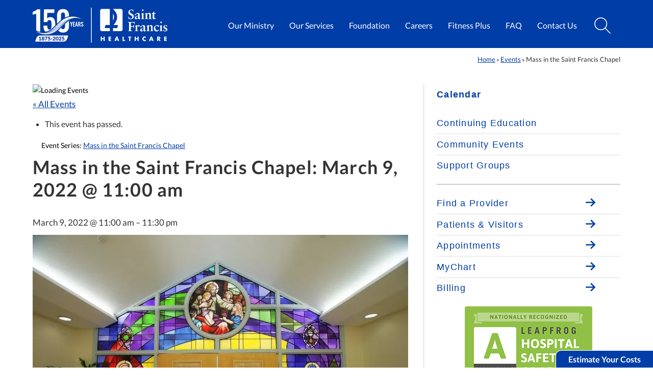

--- FILE ---
content_type: text/html; charset=UTF-8
request_url: https://www.sfmc.net/event/mass-in-chapel-wed/2022-03-09/
body_size: 63358
content:

<!DOCTYPE html>
<html lang="en-US">
<head>
<script>
// Detect user's Global Privacy Control settings, and disable GTM tracking if enabled
if ( navigator.globalPrivacyControl ) {
	window.dataLayer = window.dataLayer || [];
	dataLayer.push({
		'allowAdFeatures': false
	});
}
</script>


<script>(function(w,d,s,l,i){w[l]=w[l]||[];w[l].push({'gtm.start':new Date().getTime(),event:'gtm.js'});var f=d.getElementsByTagName(s)[0],j=d.createElement(s),dl=l!='dataLayer'?'&l='+l:'';j.async=true;j.src='https://www.googletagmanager.com/gtm.js?id='+i+dl;f.parentNode.insertBefore(j,f);})(window,document,'script','dataLayer','GTM-P2XDQKS');</script> 

<meta charset="UTF-8" />
<meta name="viewport" content="width=device-width, initial-scale=1, maximum-scale=2">
<meta name="theme-color" content="#003DA6" />
<meta name="mobile-web-app-capable" content="yes">
<meta name="apple-mobile-web-app-title" content="Saint Francis Healthcare System" />
<meta name="apple-mobile-web-app-status-bar-style" content="default" />
<link rel="icon" type="image/svg+html" href="https://www.sfmc.net/wp-content/themes/sfhs_2021/images/favicon.svg" />

<script type="text/javascript">
	// Defer Below the Fold CSS
	!function(e){"use strict";
		var n=function(n,t,o){function i(e){return f.body?e():void setTimeout(function(){i(e)})}var d,r,a,l,f=e.document,s=f.createElement("link"),u=o||"all";
			return t?d=t:(r=(f.body||f.getElementsByTagName("head")[0]).childNodes,d=r[r.length-1]),a=f.styleSheets,s.rel="stylesheet",s.href=n,s.media="only x",i(function(){d.parentNode.insertBefore(s,t?d:d.nextSibling)}),l=function(e){for(var n=s.href,t=a.length;t--;)if(a[t].href===n)return e();
				setTimeout(function(){l(e)})},s.addEventListener&&s.addEventListener("load",function(){this.media=u}),s.onloadcssdefined=l,l(function(){s.media!==u&&(s.media=u)}),s};
		"undefined"!=typeof exports?exports.loadCSS=n:e.loadCSS=n}("undefined"!=typeof global?global:this)

	// jQuery
	/*! jQuery v3.5.1 | (c) JS Foundation and other contributors | jquery.org/license */
	!function(e,t){"use strict";"object"==typeof module&&"object"==typeof module.exports?module.exports=e.document?t(e,!0):function(e){if(!e.document)throw new Error("jQuery requires a window with a document");return t(e)}:t(e)}("undefined"!=typeof window?window:this,function(C,e){"use strict";var t=[],r=Object.getPrototypeOf,s=t.slice,g=t.flat?function(e){return t.flat.call(e)}:function(e){return t.concat.apply([],e)},u=t.push,i=t.indexOf,n={},o=n.toString,v=n.hasOwnProperty,a=v.toString,l=a.call(Object),y={},m=function(e){return"function"==typeof e&&"number"!=typeof e.nodeType},x=function(e){return null!=e&&e===e.window},E=C.document,c={type:!0,src:!0,nonce:!0,noModule:!0};function b(e,t,n){var r,i,o=(n=n||E).createElement("script");if(o.text=e,t)for(r in c)(i=t[r]||t.getAttribute&&t.getAttribute(r))&&o.setAttribute(r,i);n.head.appendChild(o).parentNode.removeChild(o)}function w(e){return null==e?e+"":"object"==typeof e||"function"==typeof e?n[o.call(e)]||"object":typeof e}var f="3.5.1",S=function(e,t){return new S.fn.init(e,t)};function p(e){var t=!!e&&"length"in e&&e.length,n=w(e);return!m(e)&&!x(e)&&("array"===n||0===t||"number"==typeof t&&0<t&&t-1 in e)}S.fn=S.prototype={jquery:f,constructor:S,length:0,toArray:function(){return s.call(this)},get:function(e){return null==e?s.call(this):e<0?this[e+this.length]:this[e]},pushStack:function(e){var t=S.merge(this.constructor(),e);return t.prevObject=this,t},each:function(e){return S.each(this,e)},map:function(n){return this.pushStack(S.map(this,function(e,t){return n.call(e,t,e)}))},slice:function(){return this.pushStack(s.apply(this,arguments))},first:function(){return this.eq(0)},last:function(){return this.eq(-1)},even:function(){return this.pushStack(S.grep(this,function(e,t){return(t+1)%2}))},odd:function(){return this.pushStack(S.grep(this,function(e,t){return t%2}))},eq:function(e){var t=this.length,n=+e+(e<0?t:0);return this.pushStack(0<=n&&n<t?[this[n]]:[])},end:function(){return this.prevObject||this.constructor()},push:u,sort:t.sort,splice:t.splice},S.extend=S.fn.extend=function(){var e,t,n,r,i,o,a=arguments[0]||{},s=1,u=arguments.length,l=!1;for("boolean"==typeof a&&(l=a,a=arguments[s]||{},s++),"object"==typeof a||m(a)||(a={}),s===u&&(a=this,s--);s<u;s++)if(null!=(e=arguments[s]))for(t in e)r=e[t],"__proto__"!==t&&a!==r&&(l&&r&&(S.isPlainObject(r)||(i=Array.isArray(r)))?(n=a[t],o=i&&!Array.isArray(n)?[]:i||S.isPlainObject(n)?n:{},i=!1,a[t]=S.extend(l,o,r)):void 0!==r&&(a[t]=r));return a},S.extend({expando:"jQuery"+(f+Math.random()).replace(/\D/g,""),isReady:!0,error:function(e){throw new Error(e)},noop:function(){},isPlainObject:function(e){var t,n;return!(!e||"[object Object]"!==o.call(e))&&(!(t=r(e))||"function"==typeof(n=v.call(t,"constructor")&&t.constructor)&&a.call(n)===l)},isEmptyObject:function(e){var t;for(t in e)return!1;return!0},globalEval:function(e,t,n){b(e,{nonce:t&&t.nonce},n)},each:function(e,t){var n,r=0;if(p(e)){for(n=e.length;r<n;r++)if(!1===t.call(e[r],r,e[r]))break}else for(r in e)if(!1===t.call(e[r],r,e[r]))break;return e},makeArray:function(e,t){var n=t||[];return null!=e&&(p(Object(e))?S.merge(n,"string"==typeof e?[e]:e):u.call(n,e)),n},inArray:function(e,t,n){return null==t?-1:i.call(t,e,n)},merge:function(e,t){for(var n=+t.length,r=0,i=e.length;r<n;r++)e[i++]=t[r];return e.length=i,e},grep:function(e,t,n){for(var r=[],i=0,o=e.length,a=!n;i<o;i++)!t(e[i],i)!==a&&r.push(e[i]);return r},map:function(e,t,n){var r,i,o=0,a=[];if(p(e))for(r=e.length;o<r;o++)null!=(i=t(e[o],o,n))&&a.push(i);else for(o in e)null!=(i=t(e[o],o,n))&&a.push(i);return g(a)},guid:1,support:y}),"function"==typeof Symbol&&(S.fn[Symbol.iterator]=t[Symbol.iterator]),S.each("Boolean Number String Function Array Date RegExp Object Error Symbol".split(" "),function(e,t){n["[object "+t+"]"]=t.toLowerCase()});var d=function(n){var e,d,b,o,i,h,f,g,w,u,l,T,C,a,E,v,s,c,y,S="sizzle"+1*new Date,p=n.document,k=0,r=0,m=ue(),x=ue(),A=ue(),N=ue(),D=function(e,t){return e===t&&(l=!0),0},j={}.hasOwnProperty,t=[],q=t.pop,L=t.push,H=t.push,O=t.slice,P=function(e,t){for(var n=0,r=e.length;n<r;n++)if(e[n]===t)return n;return-1},R="checked|selected|async|autofocus|autoplay|controls|defer|disabled|hidden|ismap|loop|multiple|open|readonly|required|scoped",M="[\\x20\\t\\r\\n\\f]",I="(?:\\\\[\\da-fA-F]{1,6}"+M+"?|\\\\[^\\r\\n\\f]|[\\w-]|[^\0-\\x7f])+",W="\\["+M+"*("+I+")(?:"+M+"*([*^$|!~]?=)"+M+"*(?:'((?:\\\\.|[^\\\\'])*)'|\"((?:\\\\.|[^\\\\\"])*)\"|("+I+"))|)"+M+"*\\]",F=":("+I+")(?:\\((('((?:\\\\.|[^\\\\'])*)'|\"((?:\\\\.|[^\\\\\"])*)\")|((?:\\\\.|[^\\\\()[\\]]|"+W+")*)|.*)\\)|)",B=new RegExp(M+"+","g"),$=new RegExp("^"+M+"+|((?:^|[^\\\\])(?:\\\\.)*)"+M+"+$","g"),_=new RegExp("^"+M+"*,"+M+"*"),z=new RegExp("^"+M+"*([>+~]|"+M+")"+M+"*"),U=new RegExp(M+"|>"),X=new RegExp(F),V=new RegExp("^"+I+"$"),G={ID:new RegExp("^#("+I+")"),CLASS:new RegExp("^\\.("+I+")"),TAG:new RegExp("^("+I+"|[*])"),ATTR:new RegExp("^"+W),PSEUDO:new RegExp("^"+F),CHILD:new RegExp("^:(only|first|last|nth|nth-last)-(child|of-type)(?:\\("+M+"*(even|odd|(([+-]|)(\\d*)n|)"+M+"*(?:([+-]|)"+M+"*(\\d+)|))"+M+"*\\)|)","i"),bool:new RegExp("^(?:"+R+")$","i"),needsContext:new RegExp("^"+M+"*[>+~]|:(even|odd|eq|gt|lt|nth|first|last)(?:\\("+M+"*((?:-\\d)?\\d*)"+M+"*\\)|)(?=[^-]|$)","i")},Y=/HTML$/i,Q=/^(?:input|select|textarea|button)$/i,J=/^h\d$/i,K=/^[^{]+\{\s*\[native \w/,Z=/^(?:#([\w-]+)|(\w+)|\.([\w-]+))$/,ee=/[+~]/,te=new RegExp("\\\\[\\da-fA-F]{1,6}"+M+"?|\\\\([^\\r\\n\\f])","g"),ne=function(e,t){var n="0x"+e.slice(1)-65536;return t||(n<0?String.fromCharCode(n+65536):String.fromCharCode(n>>10|55296,1023&n|56320))},re=/([\0-\x1f\x7f]|^-?\d)|^-$|[^\0-\x1f\x7f-\uFFFF\w-]/g,ie=function(e,t){return t?"\0"===e?"\ufffd":e.slice(0,-1)+"\\"+e.charCodeAt(e.length-1).toString(16)+" ":"\\"+e},oe=function(){T()},ae=be(function(e){return!0===e.disabled&&"fieldset"===e.nodeName.toLowerCase()},{dir:"parentNode",next:"legend"});try{H.apply(t=O.call(p.childNodes),p.childNodes),t[p.childNodes.length].nodeType}catch(e){H={apply:t.length?function(e,t){L.apply(e,O.call(t))}:function(e,t){var n=e.length,r=0;while(e[n++]=t[r++]);e.length=n-1}}}function se(t,e,n,r){var i,o,a,s,u,l,c,f=e&&e.ownerDocument,p=e?e.nodeType:9;if(n=n||[],"string"!=typeof t||!t||1!==p&&9!==p&&11!==p)return n;if(!r&&(T(e),e=e||C,E)){if(11!==p&&(u=Z.exec(t)))if(i=u[1]){if(9===p){if(!(a=e.getElementById(i)))return n;if(a.id===i)return n.push(a),n}else if(f&&(a=f.getElementById(i))&&y(e,a)&&a.id===i)return n.push(a),n}else{if(u[2])return H.apply(n,e.getElementsByTagName(t)),n;if((i=u[3])&&d.getElementsByClassName&&e.getElementsByClassName)return H.apply(n,e.getElementsByClassName(i)),n}if(d.qsa&&!N[t+" "]&&(!v||!v.test(t))&&(1!==p||"object"!==e.nodeName.toLowerCase())){if(c=t,f=e,1===p&&(U.test(t)||z.test(t))){(f=ee.test(t)&&ye(e.parentNode)||e)===e&&d.scope||((s=e.getAttribute("id"))?s=s.replace(re,ie):e.setAttribute("id",s=S)),o=(l=h(t)).length;while(o--)l[o]=(s?"#"+s:":scope")+" "+xe(l[o]);c=l.join(",")}try{return H.apply(n,f.querySelectorAll(c)),n}catch(e){N(t,!0)}finally{s===S&&e.removeAttribute("id")}}}return g(t.replace($,"$1"),e,n,r)}function ue(){var r=[];return function e(t,n){return r.push(t+" ")>b.cacheLength&&delete e[r.shift()],e[t+" "]=n}}function le(e){return e[S]=!0,e}function ce(e){var t=C.createElement("fieldset");try{return!!e(t)}catch(e){return!1}finally{t.parentNode&&t.parentNode.removeChild(t),t=null}}function fe(e,t){var n=e.split("|"),r=n.length;while(r--)b.attrHandle[n[r]]=t}function pe(e,t){var n=t&&e,r=n&&1===e.nodeType&&1===t.nodeType&&e.sourceIndex-t.sourceIndex;if(r)return r;if(n)while(n=n.nextSibling)if(n===t)return-1;return e?1:-1}function de(t){return function(e){return"input"===e.nodeName.toLowerCase()&&e.type===t}}function he(n){return function(e){var t=e.nodeName.toLowerCase();return("input"===t||"button"===t)&&e.type===n}}function ge(t){return function(e){return"form"in e?e.parentNode&&!1===e.disabled?"label"in e?"label"in e.parentNode?e.parentNode.disabled===t:e.disabled===t:e.isDisabled===t||e.isDisabled!==!t&&ae(e)===t:e.disabled===t:"label"in e&&e.disabled===t}}function ve(a){return le(function(o){return o=+o,le(function(e,t){var n,r=a([],e.length,o),i=r.length;while(i--)e[n=r[i]]&&(e[n]=!(t[n]=e[n]))})})}function ye(e){return e&&"undefined"!=typeof e.getElementsByTagName&&e}for(e in d=se.support={},i=se.isXML=function(e){var t=e.namespaceURI,n=(e.ownerDocument||e).documentElement;return!Y.test(t||n&&n.nodeName||"HTML")},T=se.setDocument=function(e){var t,n,r=e?e.ownerDocument||e:p;return r!=C&&9===r.nodeType&&r.documentElement&&(a=(C=r).documentElement,E=!i(C),p!=C&&(n=C.defaultView)&&n.top!==n&&(n.addEventListener?n.addEventListener("unload",oe,!1):n.attachEvent&&n.attachEvent("onunload",oe)),d.scope=ce(function(e){return a.appendChild(e).appendChild(C.createElement("div")),"undefined"!=typeof e.querySelectorAll&&!e.querySelectorAll(":scope fieldset div").length}),d.attributes=ce(function(e){return e.className="i",!e.getAttribute("className")}),d.getElementsByTagName=ce(function(e){return e.appendChild(C.createComment("")),!e.getElementsByTagName("*").length}),d.getElementsByClassName=K.test(C.getElementsByClassName),d.getById=ce(function(e){return a.appendChild(e).id=S,!C.getElementsByName||!C.getElementsByName(S).length}),d.getById?(b.filter.ID=function(e){var t=e.replace(te,ne);return function(e){return e.getAttribute("id")===t}},b.find.ID=function(e,t){if("undefined"!=typeof t.getElementById&&E){var n=t.getElementById(e);return n?[n]:[]}}):(b.filter.ID=function(e){var n=e.replace(te,ne);return function(e){var t="undefined"!=typeof e.getAttributeNode&&e.getAttributeNode("id");return t&&t.value===n}},b.find.ID=function(e,t){if("undefined"!=typeof t.getElementById&&E){var n,r,i,o=t.getElementById(e);if(o){if((n=o.getAttributeNode("id"))&&n.value===e)return[o];i=t.getElementsByName(e),r=0;while(o=i[r++])if((n=o.getAttributeNode("id"))&&n.value===e)return[o]}return[]}}),b.find.TAG=d.getElementsByTagName?function(e,t){return"undefined"!=typeof t.getElementsByTagName?t.getElementsByTagName(e):d.qsa?t.querySelectorAll(e):void 0}:function(e,t){var n,r=[],i=0,o=t.getElementsByTagName(e);if("*"===e){while(n=o[i++])1===n.nodeType&&r.push(n);return r}return o},b.find.CLASS=d.getElementsByClassName&&function(e,t){if("undefined"!=typeof t.getElementsByClassName&&E)return t.getElementsByClassName(e)},s=[],v=[],(d.qsa=K.test(C.querySelectorAll))&&(ce(function(e){var t;a.appendChild(e).innerHTML="<a id='"+S+"'></a><select id='"+S+"-\r\\' msallowcapture=''><option selected=''></option></select>",e.querySelectorAll("[msallowcapture^='']").length&&v.push("[*^$]="+M+"*(?:''|\"\")"),e.querySelectorAll("[selected]").length||v.push("\\["+M+"*(?:value|"+R+")"),e.querySelectorAll("[id~="+S+"-]").length||v.push("~="),(t=C.createElement("input")).setAttribute("name",""),e.appendChild(t),e.querySelectorAll("[name='']").length||v.push("\\["+M+"*name"+M+"*="+M+"*(?:''|\"\")"),e.querySelectorAll(":checked").length||v.push(":checked"),e.querySelectorAll("a#"+S+"+*").length||v.push(".#.+[+~]"),e.querySelectorAll("\\\f"),v.push("[\\r\\n\\f]")}),ce(function(e){e.innerHTML="<a href='' disabled='disabled'></a><select disabled='disabled'><option/></select>";var t=C.createElement("input");t.setAttribute("type","hidden"),e.appendChild(t).setAttribute("name","D"),e.querySelectorAll("[name=d]").length&&v.push("name"+M+"*[*^$|!~]?="),2!==e.querySelectorAll(":enabled").length&&v.push(":enabled",":disabled"),a.appendChild(e).disabled=!0,2!==e.querySelectorAll(":disabled").length&&v.push(":enabled",":disabled"),e.querySelectorAll("*,:x"),v.push(",.*:")})),(d.matchesSelector=K.test(c=a.matches||a.webkitMatchesSelector||a.mozMatchesSelector||a.oMatchesSelector||a.msMatchesSelector))&&ce(function(e){d.disconnectedMatch=c.call(e,"*"),c.call(e,"[s!='']:x"),s.push("!=",F)}),v=v.length&&new RegExp(v.join("|")),s=s.length&&new RegExp(s.join("|")),t=K.test(a.compareDocumentPosition),y=t||K.test(a.contains)?function(e,t){var n=9===e.nodeType?e.documentElement:e,r=t&&t.parentNode;return e===r||!(!r||1!==r.nodeType||!(n.contains?n.contains(r):e.compareDocumentPosition&&16&e.compareDocumentPosition(r)))}:function(e,t){if(t)while(t=t.parentNode)if(t===e)return!0;return!1},D=t?function(e,t){if(e===t)return l=!0,0;var n=!e.compareDocumentPosition-!t.compareDocumentPosition;return n||(1&(n=(e.ownerDocument||e)==(t.ownerDocument||t)?e.compareDocumentPosition(t):1)||!d.sortDetached&&t.compareDocumentPosition(e)===n?e==C||e.ownerDocument==p&&y(p,e)?-1:t==C||t.ownerDocument==p&&y(p,t)?1:u?P(u,e)-P(u,t):0:4&n?-1:1)}:function(e,t){if(e===t)return l=!0,0;var n,r=0,i=e.parentNode,o=t.parentNode,a=[e],s=[t];if(!i||!o)return e==C?-1:t==C?1:i?-1:o?1:u?P(u,e)-P(u,t):0;if(i===o)return pe(e,t);n=e;while(n=n.parentNode)a.unshift(n);n=t;while(n=n.parentNode)s.unshift(n);while(a[r]===s[r])r++;return r?pe(a[r],s[r]):a[r]==p?-1:s[r]==p?1:0}),C},se.matches=function(e,t){return se(e,null,null,t)},se.matchesSelector=function(e,t){if(T(e),d.matchesSelector&&E&&!N[t+" "]&&(!s||!s.test(t))&&(!v||!v.test(t)))try{var n=c.call(e,t);if(n||d.disconnectedMatch||e.document&&11!==e.document.nodeType)return n}catch(e){N(t,!0)}return 0<se(t,C,null,[e]).length},se.contains=function(e,t){return(e.ownerDocument||e)!=C&&T(e),y(e,t)},se.attr=function(e,t){(e.ownerDocument||e)!=C&&T(e);var n=b.attrHandle[t.toLowerCase()],r=n&&j.call(b.attrHandle,t.toLowerCase())?n(e,t,!E):void 0;return void 0!==r?r:d.attributes||!E?e.getAttribute(t):(r=e.getAttributeNode(t))&&r.specified?r.value:null},se.escape=function(e){return(e+"").replace(re,ie)},se.error=function(e){throw new Error("Syntax error, unrecognized expression: "+e)},se.uniqueSort=function(e){var t,n=[],r=0,i=0;if(l=!d.detectDuplicates,u=!d.sortStable&&e.slice(0),e.sort(D),l){while(t=e[i++])t===e[i]&&(r=n.push(i));while(r--)e.splice(n[r],1)}return u=null,e},o=se.getText=function(e){var t,n="",r=0,i=e.nodeType;if(i){if(1===i||9===i||11===i){if("string"==typeof e.textContent)return e.textContent;for(e=e.firstChild;e;e=e.nextSibling)n+=o(e)}else if(3===i||4===i)return e.nodeValue}else while(t=e[r++])n+=o(t);return n},(b=se.selectors={cacheLength:50,createPseudo:le,match:G,attrHandle:{},find:{},relative:{">":{dir:"parentNode",first:!0}," ":{dir:"parentNode"},"+":{dir:"previousSibling",first:!0},"~":{dir:"previousSibling"}},preFilter:{ATTR:function(e){return e[1]=e[1].replace(te,ne),e[3]=(e[3]||e[4]||e[5]||"").replace(te,ne),"~="===e[2]&&(e[3]=" "+e[3]+" "),e.slice(0,4)},CHILD:function(e){return e[1]=e[1].toLowerCase(),"nth"===e[1].slice(0,3)?(e[3]||se.error(e[0]),e[4]=+(e[4]?e[5]+(e[6]||1):2*("even"===e[3]||"odd"===e[3])),e[5]=+(e[7]+e[8]||"odd"===e[3])):e[3]&&se.error(e[0]),e},PSEUDO:function(e){var t,n=!e[6]&&e[2];return G.CHILD.test(e[0])?null:(e[3]?e[2]=e[4]||e[5]||"":n&&X.test(n)&&(t=h(n,!0))&&(t=n.indexOf(")",n.length-t)-n.length)&&(e[0]=e[0].slice(0,t),e[2]=n.slice(0,t)),e.slice(0,3))}},filter:{TAG:function(e){var t=e.replace(te,ne).toLowerCase();return"*"===e?function(){return!0}:function(e){return e.nodeName&&e.nodeName.toLowerCase()===t}},CLASS:function(e){var t=m[e+" "];return t||(t=new RegExp("(^|"+M+")"+e+"("+M+"|$)"))&&m(e,function(e){return t.test("string"==typeof e.className&&e.className||"undefined"!=typeof e.getAttribute&&e.getAttribute("class")||"")})},ATTR:function(n,r,i){return function(e){var t=se.attr(e,n);return null==t?"!="===r:!r||(t+="","="===r?t===i:"!="===r?t!==i:"^="===r?i&&0===t.indexOf(i):"*="===r?i&&-1<t.indexOf(i):"$="===r?i&&t.slice(-i.length)===i:"~="===r?-1<(" "+t.replace(B," ")+" ").indexOf(i):"|="===r&&(t===i||t.slice(0,i.length+1)===i+"-"))}},CHILD:function(h,e,t,g,v){var y="nth"!==h.slice(0,3),m="last"!==h.slice(-4),x="of-type"===e;return 1===g&&0===v?function(e){return!!e.parentNode}:function(e,t,n){var r,i,o,a,s,u,l=y!==m?"nextSibling":"previousSibling",c=e.parentNode,f=x&&e.nodeName.toLowerCase(),p=!n&&!x,d=!1;if(c){if(y){while(l){a=e;while(a=a[l])if(x?a.nodeName.toLowerCase()===f:1===a.nodeType)return!1;u=l="only"===h&&!u&&"nextSibling"}return!0}if(u=[m?c.firstChild:c.lastChild],m&&p){d=(s=(r=(i=(o=(a=c)[S]||(a[S]={}))[a.uniqueID]||(o[a.uniqueID]={}))[h]||[])[0]===k&&r[1])&&r[2],a=s&&c.childNodes[s];while(a=++s&&a&&a[l]||(d=s=0)||u.pop())if(1===a.nodeType&&++d&&a===e){i[h]=[k,s,d];break}}else if(p&&(d=s=(r=(i=(o=(a=e)[S]||(a[S]={}))[a.uniqueID]||(o[a.uniqueID]={}))[h]||[])[0]===k&&r[1]),!1===d)while(a=++s&&a&&a[l]||(d=s=0)||u.pop())if((x?a.nodeName.toLowerCase()===f:1===a.nodeType)&&++d&&(p&&((i=(o=a[S]||(a[S]={}))[a.uniqueID]||(o[a.uniqueID]={}))[h]=[k,d]),a===e))break;return(d-=v)===g||d%g==0&&0<=d/g}}},PSEUDO:function(e,o){var t,a=b.pseudos[e]||b.setFilters[e.toLowerCase()]||se.error("unsupported pseudo: "+e);return a[S]?a(o):1<a.length?(t=[e,e,"",o],b.setFilters.hasOwnProperty(e.toLowerCase())?le(function(e,t){var n,r=a(e,o),i=r.length;while(i--)e[n=P(e,r[i])]=!(t[n]=r[i])}):function(e){return a(e,0,t)}):a}},pseudos:{not:le(function(e){var r=[],i=[],s=f(e.replace($,"$1"));return s[S]?le(function(e,t,n,r){var i,o=s(e,null,r,[]),a=e.length;while(a--)(i=o[a])&&(e[a]=!(t[a]=i))}):function(e,t,n){return r[0]=e,s(r,null,n,i),r[0]=null,!i.pop()}}),has:le(function(t){return function(e){return 0<se(t,e).length}}),contains:le(function(t){return t=t.replace(te,ne),function(e){return-1<(e.textContent||o(e)).indexOf(t)}}),lang:le(function(n){return V.test(n||"")||se.error("unsupported lang: "+n),n=n.replace(te,ne).toLowerCase(),function(e){var t;do{if(t=E?e.lang:e.getAttribute("xml:lang")||e.getAttribute("lang"))return(t=t.toLowerCase())===n||0===t.indexOf(n+"-")}while((e=e.parentNode)&&1===e.nodeType);return!1}}),target:function(e){var t=n.location&&n.location.hash;return t&&t.slice(1)===e.id},root:function(e){return e===a},focus:function(e){return e===C.activeElement&&(!C.hasFocus||C.hasFocus())&&!!(e.type||e.href||~e.tabIndex)},enabled:ge(!1),disabled:ge(!0),checked:function(e){var t=e.nodeName.toLowerCase();return"input"===t&&!!e.checked||"option"===t&&!!e.selected},selected:function(e){return e.parentNode&&e.parentNode.selectedIndex,!0===e.selected},empty:function(e){for(e=e.firstChild;e;e=e.nextSibling)if(e.nodeType<6)return!1;return!0},parent:function(e){return!b.pseudos.empty(e)},header:function(e){return J.test(e.nodeName)},input:function(e){return Q.test(e.nodeName)},button:function(e){var t=e.nodeName.toLowerCase();return"input"===t&&"button"===e.type||"button"===t},text:function(e){var t;return"input"===e.nodeName.toLowerCase()&&"text"===e.type&&(null==(t=e.getAttribute("type"))||"text"===t.toLowerCase())},first:ve(function(){return[0]}),last:ve(function(e,t){return[t-1]}),eq:ve(function(e,t,n){return[n<0?n+t:n]}),even:ve(function(e,t){for(var n=0;n<t;n+=2)e.push(n);return e}),odd:ve(function(e,t){for(var n=1;n<t;n+=2)e.push(n);return e}),lt:ve(function(e,t,n){for(var r=n<0?n+t:t<n?t:n;0<=--r;)e.push(r);return e}),gt:ve(function(e,t,n){for(var r=n<0?n+t:n;++r<t;)e.push(r);return e})}}).pseudos.nth=b.pseudos.eq,{radio:!0,checkbox:!0,file:!0,password:!0,image:!0})b.pseudos[e]=de(e);for(e in{submit:!0,reset:!0})b.pseudos[e]=he(e);function me(){}function xe(e){for(var t=0,n=e.length,r="";t<n;t++)r+=e[t].value;return r}function be(s,e,t){var u=e.dir,l=e.next,c=l||u,f=t&&"parentNode"===c,p=r++;return e.first?function(e,t,n){while(e=e[u])if(1===e.nodeType||f)return s(e,t,n);return!1}:function(e,t,n){var r,i,o,a=[k,p];if(n){while(e=e[u])if((1===e.nodeType||f)&&s(e,t,n))return!0}else while(e=e[u])if(1===e.nodeType||f)if(i=(o=e[S]||(e[S]={}))[e.uniqueID]||(o[e.uniqueID]={}),l&&l===e.nodeName.toLowerCase())e=e[u]||e;else{if((r=i[c])&&r[0]===k&&r[1]===p)return a[2]=r[2];if((i[c]=a)[2]=s(e,t,n))return!0}return!1}}function we(i){return 1<i.length?function(e,t,n){var r=i.length;while(r--)if(!i[r](e,t,n))return!1;return!0}:i[0]}function Te(e,t,n,r,i){for(var o,a=[],s=0,u=e.length,l=null!=t;s<u;s++)(o=e[s])&&(n&&!n(o,r,i)||(a.push(o),l&&t.push(s)));return a}function Ce(d,h,g,v,y,e){return v&&!v[S]&&(v=Ce(v)),y&&!y[S]&&(y=Ce(y,e)),le(function(e,t,n,r){var i,o,a,s=[],u=[],l=t.length,c=e||function(e,t,n){for(var r=0,i=t.length;r<i;r++)se(e,t[r],n);return n}(h||"*",n.nodeType?[n]:n,[]),f=!d||!e&&h?c:Te(c,s,d,n,r),p=g?y||(e?d:l||v)?[]:t:f;if(g&&g(f,p,n,r),v){i=Te(p,u),v(i,[],n,r),o=i.length;while(o--)(a=i[o])&&(p[u[o]]=!(f[u[o]]=a))}if(e){if(y||d){if(y){i=[],o=p.length;while(o--)(a=p[o])&&i.push(f[o]=a);y(null,p=[],i,r)}o=p.length;while(o--)(a=p[o])&&-1<(i=y?P(e,a):s[o])&&(e[i]=!(t[i]=a))}}else p=Te(p===t?p.splice(l,p.length):p),y?y(null,t,p,r):H.apply(t,p)})}function Ee(e){for(var i,t,n,r=e.length,o=b.relative[e[0].type],a=o||b.relative[" "],s=o?1:0,u=be(function(e){return e===i},a,!0),l=be(function(e){return-1<P(i,e)},a,!0),c=[function(e,t,n){var r=!o&&(n||t!==w)||((i=t).nodeType?u(e,t,n):l(e,t,n));return i=null,r}];s<r;s++)if(t=b.relative[e[s].type])c=[be(we(c),t)];else{if((t=b.filter[e[s].type].apply(null,e[s].matches))[S]){for(n=++s;n<r;n++)if(b.relative[e[n].type])break;return Ce(1<s&&we(c),1<s&&xe(e.slice(0,s-1).concat({value:" "===e[s-2].type?"*":""})).replace($,"$1"),t,s<n&&Ee(e.slice(s,n)),n<r&&Ee(e=e.slice(n)),n<r&&xe(e))}c.push(t)}return we(c)}return me.prototype=b.filters=b.pseudos,b.setFilters=new me,h=se.tokenize=function(e,t){var n,r,i,o,a,s,u,l=x[e+" "];if(l)return t?0:l.slice(0);a=e,s=[],u=b.preFilter;while(a){for(o in n&&!(r=_.exec(a))||(r&&(a=a.slice(r[0].length)||a),s.push(i=[])),n=!1,(r=z.exec(a))&&(n=r.shift(),i.push({value:n,type:r[0].replace($," ")}),a=a.slice(n.length)),b.filter)!(r=G[o].exec(a))||u[o]&&!(r=u[o](r))||(n=r.shift(),i.push({value:n,type:o,matches:r}),a=a.slice(n.length));if(!n)break}return t?a.length:a?se.error(e):x(e,s).slice(0)},f=se.compile=function(e,t){var n,v,y,m,x,r,i=[],o=[],a=A[e+" "];if(!a){t||(t=h(e)),n=t.length;while(n--)(a=Ee(t[n]))[S]?i.push(a):o.push(a);(a=A(e,(v=o,m=0<(y=i).length,x=0<v.length,r=function(e,t,n,r,i){var o,a,s,u=0,l="0",c=e&&[],f=[],p=w,d=e||x&&b.find.TAG("*",i),h=k+=null==p?1:Math.random()||.1,g=d.length;for(i&&(w=t==C||t||i);l!==g&&null!=(o=d[l]);l++){if(x&&o){a=0,t||o.ownerDocument==C||(T(o),n=!E);while(s=v[a++])if(s(o,t||C,n)){r.push(o);break}i&&(k=h)}m&&((o=!s&&o)&&u--,e&&c.push(o))}if(u+=l,m&&l!==u){a=0;while(s=y[a++])s(c,f,t,n);if(e){if(0<u)while(l--)c[l]||f[l]||(f[l]=q.call(r));f=Te(f)}H.apply(r,f),i&&!e&&0<f.length&&1<u+y.length&&se.uniqueSort(r)}return i&&(k=h,w=p),c},m?le(r):r))).selector=e}return a},g=se.select=function(e,t,n,r){var i,o,a,s,u,l="function"==typeof e&&e,c=!r&&h(e=l.selector||e);if(n=n||[],1===c.length){if(2<(o=c[0]=c[0].slice(0)).length&&"ID"===(a=o[0]).type&&9===t.nodeType&&E&&b.relative[o[1].type]){if(!(t=(b.find.ID(a.matches[0].replace(te,ne),t)||[])[0]))return n;l&&(t=t.parentNode),e=e.slice(o.shift().value.length)}i=G.needsContext.test(e)?0:o.length;while(i--){if(a=o[i],b.relative[s=a.type])break;if((u=b.find[s])&&(r=u(a.matches[0].replace(te,ne),ee.test(o[0].type)&&ye(t.parentNode)||t))){if(o.splice(i,1),!(e=r.length&&xe(o)))return H.apply(n,r),n;break}}}return(l||f(e,c))(r,t,!E,n,!t||ee.test(e)&&ye(t.parentNode)||t),n},d.sortStable=S.split("").sort(D).join("")===S,d.detectDuplicates=!!l,T(),d.sortDetached=ce(function(e){return 1&e.compareDocumentPosition(C.createElement("fieldset"))}),ce(function(e){return e.innerHTML="<a href='#'></a>","#"===e.firstChild.getAttribute("href")})||fe("type|href|height|width",function(e,t,n){if(!n)return e.getAttribute(t,"type"===t.toLowerCase()?1:2)}),d.attributes&&ce(function(e){return e.innerHTML="<input/>",e.firstChild.setAttribute("value",""),""===e.firstChild.getAttribute("value")})||fe("value",function(e,t,n){if(!n&&"input"===e.nodeName.toLowerCase())return e.defaultValue}),ce(function(e){return null==e.getAttribute("disabled")})||fe(R,function(e,t,n){var r;if(!n)return!0===e[t]?t.toLowerCase():(r=e.getAttributeNode(t))&&r.specified?r.value:null}),se}(C);S.find=d,S.expr=d.selectors,S.expr[":"]=S.expr.pseudos,S.uniqueSort=S.unique=d.uniqueSort,S.text=d.getText,S.isXMLDoc=d.isXML,S.contains=d.contains,S.escapeSelector=d.escape;var h=function(e,t,n){var r=[],i=void 0!==n;while((e=e[t])&&9!==e.nodeType)if(1===e.nodeType){if(i&&S(e).is(n))break;r.push(e)}return r},T=function(e,t){for(var n=[];e;e=e.nextSibling)1===e.nodeType&&e!==t&&n.push(e);return n},k=S.expr.match.needsContext;function A(e,t){return e.nodeName&&e.nodeName.toLowerCase()===t.toLowerCase()}var N=/^<([a-z][^\/\0>:\x20\t\r\n\f]*)[\x20\t\r\n\f]*\/?>(?:<\/\1>|)$/i;function D(e,n,r){return m(n)?S.grep(e,function(e,t){return!!n.call(e,t,e)!==r}):n.nodeType?S.grep(e,function(e){return e===n!==r}):"string"!=typeof n?S.grep(e,function(e){return-1<i.call(n,e)!==r}):S.filter(n,e,r)}S.filter=function(e,t,n){var r=t[0];return n&&(e=":not("+e+")"),1===t.length&&1===r.nodeType?S.find.matchesSelector(r,e)?[r]:[]:S.find.matches(e,S.grep(t,function(e){return 1===e.nodeType}))},S.fn.extend({find:function(e){var t,n,r=this.length,i=this;if("string"!=typeof e)return this.pushStack(S(e).filter(function(){for(t=0;t<r;t++)if(S.contains(i[t],this))return!0}));for(n=this.pushStack([]),t=0;t<r;t++)S.find(e,i[t],n);return 1<r?S.uniqueSort(n):n},filter:function(e){return this.pushStack(D(this,e||[],!1))},not:function(e){return this.pushStack(D(this,e||[],!0))},is:function(e){return!!D(this,"string"==typeof e&&k.test(e)?S(e):e||[],!1).length}});var j,q=/^(?:\s*(<[\w\W]+>)[^>]*|#([\w-]+))$/;(S.fn.init=function(e,t,n){var r,i;if(!e)return this;if(n=n||j,"string"==typeof e){if(!(r="<"===e[0]&&">"===e[e.length-1]&&3<=e.length?[null,e,null]:q.exec(e))||!r[1]&&t)return!t||t.jquery?(t||n).find(e):this.constructor(t).find(e);if(r[1]){if(t=t instanceof S?t[0]:t,S.merge(this,S.parseHTML(r[1],t&&t.nodeType?t.ownerDocument||t:E,!0)),N.test(r[1])&&S.isPlainObject(t))for(r in t)m(this[r])?this[r](t[r]):this.attr(r,t[r]);return this}return(i=E.getElementById(r[2]))&&(this[0]=i,this.length=1),this}return e.nodeType?(this[0]=e,this.length=1,this):m(e)?void 0!==n.ready?n.ready(e):e(S):S.makeArray(e,this)}).prototype=S.fn,j=S(E);var L=/^(?:parents|prev(?:Until|All))/,H={children:!0,contents:!0,next:!0,prev:!0};function O(e,t){while((e=e[t])&&1!==e.nodeType);return e}S.fn.extend({has:function(e){var t=S(e,this),n=t.length;return this.filter(function(){for(var e=0;e<n;e++)if(S.contains(this,t[e]))return!0})},closest:function(e,t){var n,r=0,i=this.length,o=[],a="string"!=typeof e&&S(e);if(!k.test(e))for(;r<i;r++)for(n=this[r];n&&n!==t;n=n.parentNode)if(n.nodeType<11&&(a?-1<a.index(n):1===n.nodeType&&S.find.matchesSelector(n,e))){o.push(n);break}return this.pushStack(1<o.length?S.uniqueSort(o):o)},index:function(e){return e?"string"==typeof e?i.call(S(e),this[0]):i.call(this,e.jquery?e[0]:e):this[0]&&this[0].parentNode?this.first().prevAll().length:-1},add:function(e,t){return this.pushStack(S.uniqueSort(S.merge(this.get(),S(e,t))))},addBack:function(e){return this.add(null==e?this.prevObject:this.prevObject.filter(e))}}),S.each({parent:function(e){var t=e.parentNode;return t&&11!==t.nodeType?t:null},parents:function(e){return h(e,"parentNode")},parentsUntil:function(e,t,n){return h(e,"parentNode",n)},next:function(e){return O(e,"nextSibling")},prev:function(e){return O(e,"previousSibling")},nextAll:function(e){return h(e,"nextSibling")},prevAll:function(e){return h(e,"previousSibling")},nextUntil:function(e,t,n){return h(e,"nextSibling",n)},prevUntil:function(e,t,n){return h(e,"previousSibling",n)},siblings:function(e){return T((e.parentNode||{}).firstChild,e)},children:function(e){return T(e.firstChild)},contents:function(e){return null!=e.contentDocument&&r(e.contentDocument)?e.contentDocument:(A(e,"template")&&(e=e.content||e),S.merge([],e.childNodes))}},function(r,i){S.fn[r]=function(e,t){var n=S.map(this,i,e);return"Until"!==r.slice(-5)&&(t=e),t&&"string"==typeof t&&(n=S.filter(t,n)),1<this.length&&(H[r]||S.uniqueSort(n),L.test(r)&&n.reverse()),this.pushStack(n)}});var P=/[^\x20\t\r\n\f]+/g;function R(e){return e}function M(e){throw e}function I(e,t,n,r){var i;try{e&&m(i=e.promise)?i.call(e).done(t).fail(n):e&&m(i=e.then)?i.call(e,t,n):t.apply(void 0,[e].slice(r))}catch(e){n.apply(void 0,[e])}}S.Callbacks=function(r){var e,n;r="string"==typeof r?(e=r,n={},S.each(e.match(P)||[],function(e,t){n[t]=!0}),n):S.extend({},r);var i,t,o,a,s=[],u=[],l=-1,c=function(){for(a=a||r.once,o=i=!0;u.length;l=-1){t=u.shift();while(++l<s.length)!1===s[l].apply(t[0],t[1])&&r.stopOnFalse&&(l=s.length,t=!1)}r.memory||(t=!1),i=!1,a&&(s=t?[]:"")},f={add:function(){return s&&(t&&!i&&(l=s.length-1,u.push(t)),function n(e){S.each(e,function(e,t){m(t)?r.unique&&f.has(t)||s.push(t):t&&t.length&&"string"!==w(t)&&n(t)})}(arguments),t&&!i&&c()),this},remove:function(){return S.each(arguments,function(e,t){var n;while(-1<(n=S.inArray(t,s,n)))s.splice(n,1),n<=l&&l--}),this},has:function(e){return e?-1<S.inArray(e,s):0<s.length},empty:function(){return s&&(s=[]),this},disable:function(){return a=u=[],s=t="",this},disabled:function(){return!s},lock:function(){return a=u=[],t||i||(s=t=""),this},locked:function(){return!!a},fireWith:function(e,t){return a||(t=[e,(t=t||[]).slice?t.slice():t],u.push(t),i||c()),this},fire:function(){return f.fireWith(this,arguments),this},fired:function(){return!!o}};return f},S.extend({Deferred:function(e){var o=[["notify","progress",S.Callbacks("memory"),S.Callbacks("memory"),2],["resolve","done",S.Callbacks("once memory"),S.Callbacks("once memory"),0,"resolved"],["reject","fail",S.Callbacks("once memory"),S.Callbacks("once memory"),1,"rejected"]],i="pending",a={state:function(){return i},always:function(){return s.done(arguments).fail(arguments),this},"catch":function(e){return a.then(null,e)},pipe:function(){var i=arguments;return S.Deferred(function(r){S.each(o,function(e,t){var n=m(i[t[4]])&&i[t[4]];s[t[1]](function(){var e=n&&n.apply(this,arguments);e&&m(e.promise)?e.promise().progress(r.notify).done(r.resolve).fail(r.reject):r[t[0]+"With"](this,n?[e]:arguments)})}),i=null}).promise()},then:function(t,n,r){var u=0;function l(i,o,a,s){return function(){var n=this,r=arguments,e=function(){var e,t;if(!(i<u)){if((e=a.apply(n,r))===o.promise())throw new TypeError("Thenable self-resolution");t=e&&("object"==typeof e||"function"==typeof e)&&e.then,m(t)?s?t.call(e,l(u,o,R,s),l(u,o,M,s)):(u++,t.call(e,l(u,o,R,s),l(u,o,M,s),l(u,o,R,o.notifyWith))):(a!==R&&(n=void 0,r=[e]),(s||o.resolveWith)(n,r))}},t=s?e:function(){try{e()}catch(e){S.Deferred.exceptionHook&&S.Deferred.exceptionHook(e,t.stackTrace),u<=i+1&&(a!==M&&(n=void 0,r=[e]),o.rejectWith(n,r))}};i?t():(S.Deferred.getStackHook&&(t.stackTrace=S.Deferred.getStackHook()),C.setTimeout(t))}}return S.Deferred(function(e){o[0][3].add(l(0,e,m(r)?r:R,e.notifyWith)),o[1][3].add(l(0,e,m(t)?t:R)),o[2][3].add(l(0,e,m(n)?n:M))}).promise()},promise:function(e){return null!=e?S.extend(e,a):a}},s={};return S.each(o,function(e,t){var n=t[2],r=t[5];a[t[1]]=n.add,r&&n.add(function(){i=r},o[3-e][2].disable,o[3-e][3].disable,o[0][2].lock,o[0][3].lock),n.add(t[3].fire),s[t[0]]=function(){return s[t[0]+"With"](this===s?void 0:this,arguments),this},s[t[0]+"With"]=n.fireWith}),a.promise(s),e&&e.call(s,s),s},when:function(e){var n=arguments.length,t=n,r=Array(t),i=s.call(arguments),o=S.Deferred(),a=function(t){return function(e){r[t]=this,i[t]=1<arguments.length?s.call(arguments):e,--n||o.resolveWith(r,i)}};if(n<=1&&(I(e,o.done(a(t)).resolve,o.reject,!n),"pending"===o.state()||m(i[t]&&i[t].then)))return o.then();while(t--)I(i[t],a(t),o.reject);return o.promise()}});var W=/^(Eval|Internal|Range|Reference|Syntax|Type|URI)Error$/;S.Deferred.exceptionHook=function(e,t){C.console&&C.console.warn&&e&&W.test(e.name)&&C.console.warn("jQuery.Deferred exception: "+e.message,e.stack,t)},S.readyException=function(e){C.setTimeout(function(){throw e})};var F=S.Deferred();function B(){E.removeEventListener("DOMContentLoaded",B),C.removeEventListener("load",B),S.ready()}S.fn.ready=function(e){return F.then(e)["catch"](function(e){S.readyException(e)}),this},S.extend({isReady:!1,readyWait:1,ready:function(e){(!0===e?--S.readyWait:S.isReady)||(S.isReady=!0)!==e&&0<--S.readyWait||F.resolveWith(E,[S])}}),S.ready.then=F.then,"complete"===E.readyState||"loading"!==E.readyState&&!E.documentElement.doScroll?C.setTimeout(S.ready):(E.addEventListener("DOMContentLoaded",B),C.addEventListener("load",B));var $=function(e,t,n,r,i,o,a){var s=0,u=e.length,l=null==n;if("object"===w(n))for(s in i=!0,n)$(e,t,s,n[s],!0,o,a);else if(void 0!==r&&(i=!0,m(r)||(a=!0),l&&(a?(t.call(e,r),t=null):(l=t,t=function(e,t,n){return l.call(S(e),n)})),t))for(;s<u;s++)t(e[s],n,a?r:r.call(e[s],s,t(e[s],n)));return i?e:l?t.call(e):u?t(e[0],n):o},_=/^-ms-/,z=/-([a-z])/g;function U(e,t){return t.toUpperCase()}function X(e){return e.replace(_,"ms-").replace(z,U)}var V=function(e){return 1===e.nodeType||9===e.nodeType||!+e.nodeType};function G(){this.expando=S.expando+G.uid++}G.uid=1,G.prototype={cache:function(e){var t=e[this.expando];return t||(t={},V(e)&&(e.nodeType?e[this.expando]=t:Object.defineProperty(e,this.expando,{value:t,configurable:!0}))),t},set:function(e,t,n){var r,i=this.cache(e);if("string"==typeof t)i[X(t)]=n;else for(r in t)i[X(r)]=t[r];return i},get:function(e,t){return void 0===t?this.cache(e):e[this.expando]&&e[this.expando][X(t)]},access:function(e,t,n){return void 0===t||t&&"string"==typeof t&&void 0===n?this.get(e,t):(this.set(e,t,n),void 0!==n?n:t)},remove:function(e,t){var n,r=e[this.expando];if(void 0!==r){if(void 0!==t){n=(t=Array.isArray(t)?t.map(X):(t=X(t))in r?[t]:t.match(P)||[]).length;while(n--)delete r[t[n]]}(void 0===t||S.isEmptyObject(r))&&(e.nodeType?e[this.expando]=void 0:delete e[this.expando])}},hasData:function(e){var t=e[this.expando];return void 0!==t&&!S.isEmptyObject(t)}};var Y=new G,Q=new G,J=/^(?:\{[\w\W]*\}|\[[\w\W]*\])$/,K=/[A-Z]/g;function Z(e,t,n){var r,i;if(void 0===n&&1===e.nodeType)if(r="data-"+t.replace(K,"-$&").toLowerCase(),"string"==typeof(n=e.getAttribute(r))){try{n="true"===(i=n)||"false"!==i&&("null"===i?null:i===+i+""?+i:J.test(i)?JSON.parse(i):i)}catch(e){}Q.set(e,t,n)}else n=void 0;return n}S.extend({hasData:function(e){return Q.hasData(e)||Y.hasData(e)},data:function(e,t,n){return Q.access(e,t,n)},removeData:function(e,t){Q.remove(e,t)},_data:function(e,t,n){return Y.access(e,t,n)},_removeData:function(e,t){Y.remove(e,t)}}),S.fn.extend({data:function(n,e){var t,r,i,o=this[0],a=o&&o.attributes;if(void 0===n){if(this.length&&(i=Q.get(o),1===o.nodeType&&!Y.get(o,"hasDataAttrs"))){t=a.length;while(t--)a[t]&&0===(r=a[t].name).indexOf("data-")&&(r=X(r.slice(5)),Z(o,r,i[r]));Y.set(o,"hasDataAttrs",!0)}return i}return"object"==typeof n?this.each(function(){Q.set(this,n)}):$(this,function(e){var t;if(o&&void 0===e)return void 0!==(t=Q.get(o,n))?t:void 0!==(t=Z(o,n))?t:void 0;this.each(function(){Q.set(this,n,e)})},null,e,1<arguments.length,null,!0)},removeData:function(e){return this.each(function(){Q.remove(this,e)})}}),S.extend({queue:function(e,t,n){var r;if(e)return t=(t||"fx")+"queue",r=Y.get(e,t),n&&(!r||Array.isArray(n)?r=Y.access(e,t,S.makeArray(n)):r.push(n)),r||[]},dequeue:function(e,t){t=t||"fx";var n=S.queue(e,t),r=n.length,i=n.shift(),o=S._queueHooks(e,t);"inprogress"===i&&(i=n.shift(),r--),i&&("fx"===t&&n.unshift("inprogress"),delete o.stop,i.call(e,function(){S.dequeue(e,t)},o)),!r&&o&&o.empty.fire()},_queueHooks:function(e,t){var n=t+"queueHooks";return Y.get(e,n)||Y.access(e,n,{empty:S.Callbacks("once memory").add(function(){Y.remove(e,[t+"queue",n])})})}}),S.fn.extend({queue:function(t,n){var e=2;return"string"!=typeof t&&(n=t,t="fx",e--),arguments.length<e?S.queue(this[0],t):void 0===n?this:this.each(function(){var e=S.queue(this,t,n);S._queueHooks(this,t),"fx"===t&&"inprogress"!==e[0]&&S.dequeue(this,t)})},dequeue:function(e){return this.each(function(){S.dequeue(this,e)})},clearQueue:function(e){return this.queue(e||"fx",[])},promise:function(e,t){var n,r=1,i=S.Deferred(),o=this,a=this.length,s=function(){--r||i.resolveWith(o,[o])};"string"!=typeof e&&(t=e,e=void 0),e=e||"fx";while(a--)(n=Y.get(o[a],e+"queueHooks"))&&n.empty&&(r++,n.empty.add(s));return s(),i.promise(t)}});var ee=/[+-]?(?:\d*\.|)\d+(?:[eE][+-]?\d+|)/.source,te=new RegExp("^(?:([+-])=|)("+ee+")([a-z%]*)$","i"),ne=["Top","Right","Bottom","Left"],re=E.documentElement,ie=function(e){return S.contains(e.ownerDocument,e)},oe={composed:!0};re.getRootNode&&(ie=function(e){return S.contains(e.ownerDocument,e)||e.getRootNode(oe)===e.ownerDocument});var ae=function(e,t){return"none"===(e=t||e).style.display||""===e.style.display&&ie(e)&&"none"===S.css(e,"display")};function se(e,t,n,r){var i,o,a=20,s=r?function(){return r.cur()}:function(){return S.css(e,t,"")},u=s(),l=n&&n[3]||(S.cssNumber[t]?"":"px"),c=e.nodeType&&(S.cssNumber[t]||"px"!==l&&+u)&&te.exec(S.css(e,t));if(c&&c[3]!==l){u/=2,l=l||c[3],c=+u||1;while(a--)S.style(e,t,c+l),(1-o)*(1-(o=s()/u||.5))<=0&&(a=0),c/=o;c*=2,S.style(e,t,c+l),n=n||[]}return n&&(c=+c||+u||0,i=n[1]?c+(n[1]+1)*n[2]:+n[2],r&&(r.unit=l,r.start=c,r.end=i)),i}var ue={};function le(e,t){for(var n,r,i,o,a,s,u,l=[],c=0,f=e.length;c<f;c++)(r=e[c]).style&&(n=r.style.display,t?("none"===n&&(l[c]=Y.get(r,"display")||null,l[c]||(r.style.display="")),""===r.style.display&&ae(r)&&(l[c]=(u=a=o=void 0,a=(i=r).ownerDocument,s=i.nodeName,(u=ue[s])||(o=a.body.appendChild(a.createElement(s)),u=S.css(o,"display"),o.parentNode.removeChild(o),"none"===u&&(u="block"),ue[s]=u)))):"none"!==n&&(l[c]="none",Y.set(r,"display",n)));for(c=0;c<f;c++)null!=l[c]&&(e[c].style.display=l[c]);return e}S.fn.extend({show:function(){return le(this,!0)},hide:function(){return le(this)},toggle:function(e){return"boolean"==typeof e?e?this.show():this.hide():this.each(function(){ae(this)?S(this).show():S(this).hide()})}});var ce,fe,pe=/^(?:checkbox|radio)$/i,de=/<([a-z][^\/\0>\x20\t\r\n\f]*)/i,he=/^$|^module$|\/(?:java|ecma)script/i;ce=E.createDocumentFragment().appendChild(E.createElement("div")),(fe=E.createElement("input")).setAttribute("type","radio"),fe.setAttribute("checked","checked"),fe.setAttribute("name","t"),ce.appendChild(fe),y.checkClone=ce.cloneNode(!0).cloneNode(!0).lastChild.checked,ce.innerHTML="<textarea>x</textarea>",y.noCloneChecked=!!ce.cloneNode(!0).lastChild.defaultValue,ce.innerHTML="<option></option>",y.option=!!ce.lastChild;var ge={thead:[1,"<table>","</table>"],col:[2,"<table><colgroup>","</colgroup></table>"],tr:[2,"<table><tbody>","</tbody></table>"],td:[3,"<table><tbody><tr>","</tr></tbody></table>"],_default:[0,"",""]};function ve(e,t){var n;return n="undefined"!=typeof e.getElementsByTagName?e.getElementsByTagName(t||"*"):"undefined"!=typeof e.querySelectorAll?e.querySelectorAll(t||"*"):[],void 0===t||t&&A(e,t)?S.merge([e],n):n}function ye(e,t){for(var n=0,r=e.length;n<r;n++)Y.set(e[n],"globalEval",!t||Y.get(t[n],"globalEval"))}ge.tbody=ge.tfoot=ge.colgroup=ge.caption=ge.thead,ge.th=ge.td,y.option||(ge.optgroup=ge.option=[1,"<select multiple='multiple'>","</select>"]);var me=/<|&#?\w+;/;function xe(e,t,n,r,i){for(var o,a,s,u,l,c,f=t.createDocumentFragment(),p=[],d=0,h=e.length;d<h;d++)if((o=e[d])||0===o)if("object"===w(o))S.merge(p,o.nodeType?[o]:o);else if(me.test(o)){a=a||f.appendChild(t.createElement("div")),s=(de.exec(o)||["",""])[1].toLowerCase(),u=ge[s]||ge._default,a.innerHTML=u[1]+S.htmlPrefilter(o)+u[2],c=u[0];while(c--)a=a.lastChild;S.merge(p,a.childNodes),(a=f.firstChild).textContent=""}else p.push(t.createTextNode(o));f.textContent="",d=0;while(o=p[d++])if(r&&-1<S.inArray(o,r))i&&i.push(o);else if(l=ie(o),a=ve(f.appendChild(o),"script"),l&&ye(a),n){c=0;while(o=a[c++])he.test(o.type||"")&&n.push(o)}return f}var be=/^key/,we=/^(?:mouse|pointer|contextmenu|drag|drop)|click/,Te=/^([^.]*)(?:\.(.+)|)/;function Ce(){return!0}function Ee(){return!1}function Se(e,t){return e===function(){try{return E.activeElement}catch(e){}}()==("focus"===t)}function ke(e,t,n,r,i,o){var a,s;if("object"==typeof t){for(s in"string"!=typeof n&&(r=r||n,n=void 0),t)ke(e,s,n,r,t[s],o);return e}if(null==r&&null==i?(i=n,r=n=void 0):null==i&&("string"==typeof n?(i=r,r=void 0):(i=r,r=n,n=void 0)),!1===i)i=Ee;else if(!i)return e;return 1===o&&(a=i,(i=function(e){return S().off(e),a.apply(this,arguments)}).guid=a.guid||(a.guid=S.guid++)),e.each(function(){S.event.add(this,t,i,r,n)})}function Ae(e,i,o){o?(Y.set(e,i,!1),S.event.add(e,i,{namespace:!1,handler:function(e){var t,n,r=Y.get(this,i);if(1&e.isTrigger&&this[i]){if(r.length)(S.event.special[i]||{}).delegateType&&e.stopPropagation();else if(r=s.call(arguments),Y.set(this,i,r),t=o(this,i),this[i](),r!==(n=Y.get(this,i))||t?Y.set(this,i,!1):n={},r!==n)return e.stopImmediatePropagation(),e.preventDefault(),n.value}else r.length&&(Y.set(this,i,{value:S.event.trigger(S.extend(r[0],S.Event.prototype),r.slice(1),this)}),e.stopImmediatePropagation())}})):void 0===Y.get(e,i)&&S.event.add(e,i,Ce)}S.event={global:{},add:function(t,e,n,r,i){var o,a,s,u,l,c,f,p,d,h,g,v=Y.get(t);if(V(t)){n.handler&&(n=(o=n).handler,i=o.selector),i&&S.find.matchesSelector(re,i),n.guid||(n.guid=S.guid++),(u=v.events)||(u=v.events=Object.create(null)),(a=v.handle)||(a=v.handle=function(e){return"undefined"!=typeof S&&S.event.triggered!==e.type?S.event.dispatch.apply(t,arguments):void 0}),l=(e=(e||"").match(P)||[""]).length;while(l--)d=g=(s=Te.exec(e[l])||[])[1],h=(s[2]||"").split(".").sort(),d&&(f=S.event.special[d]||{},d=(i?f.delegateType:f.bindType)||d,f=S.event.special[d]||{},c=S.extend({type:d,origType:g,data:r,handler:n,guid:n.guid,selector:i,needsContext:i&&S.expr.match.needsContext.test(i),namespace:h.join(".")},o),(p=u[d])||((p=u[d]=[]).delegateCount=0,f.setup&&!1!==f.setup.call(t,r,h,a)||t.addEventListener&&t.addEventListener(d,a)),f.add&&(f.add.call(t,c),c.handler.guid||(c.handler.guid=n.guid)),i?p.splice(p.delegateCount++,0,c):p.push(c),S.event.global[d]=!0)}},remove:function(e,t,n,r,i){var o,a,s,u,l,c,f,p,d,h,g,v=Y.hasData(e)&&Y.get(e);if(v&&(u=v.events)){l=(t=(t||"").match(P)||[""]).length;while(l--)if(d=g=(s=Te.exec(t[l])||[])[1],h=(s[2]||"").split(".").sort(),d){f=S.event.special[d]||{},p=u[d=(r?f.delegateType:f.bindType)||d]||[],s=s[2]&&new RegExp("(^|\\.)"+h.join("\\.(?:.*\\.|)")+"(\\.|$)"),a=o=p.length;while(o--)c=p[o],!i&&g!==c.origType||n&&n.guid!==c.guid||s&&!s.test(c.namespace)||r&&r!==c.selector&&("**"!==r||!c.selector)||(p.splice(o,1),c.selector&&p.delegateCount--,f.remove&&f.remove.call(e,c));a&&!p.length&&(f.teardown&&!1!==f.teardown.call(e,h,v.handle)||S.removeEvent(e,d,v.handle),delete u[d])}else for(d in u)S.event.remove(e,d+t[l],n,r,!0);S.isEmptyObject(u)&&Y.remove(e,"handle events")}},dispatch:function(e){var t,n,r,i,o,a,s=new Array(arguments.length),u=S.event.fix(e),l=(Y.get(this,"events")||Object.create(null))[u.type]||[],c=S.event.special[u.type]||{};for(s[0]=u,t=1;t<arguments.length;t++)s[t]=arguments[t];if(u.delegateTarget=this,!c.preDispatch||!1!==c.preDispatch.call(this,u)){a=S.event.handlers.call(this,u,l),t=0;while((i=a[t++])&&!u.isPropagationStopped()){u.currentTarget=i.elem,n=0;while((o=i.handlers[n++])&&!u.isImmediatePropagationStopped())u.rnamespace&&!1!==o.namespace&&!u.rnamespace.test(o.namespace)||(u.handleObj=o,u.data=o.data,void 0!==(r=((S.event.special[o.origType]||{}).handle||o.handler).apply(i.elem,s))&&!1===(u.result=r)&&(u.preventDefault(),u.stopPropagation()))}return c.postDispatch&&c.postDispatch.call(this,u),u.result}},handlers:function(e,t){var n,r,i,o,a,s=[],u=t.delegateCount,l=e.target;if(u&&l.nodeType&&!("click"===e.type&&1<=e.button))for(;l!==this;l=l.parentNode||this)if(1===l.nodeType&&("click"!==e.type||!0!==l.disabled)){for(o=[],a={},n=0;n<u;n++)void 0===a[i=(r=t[n]).selector+" "]&&(a[i]=r.needsContext?-1<S(i,this).index(l):S.find(i,this,null,[l]).length),a[i]&&o.push(r);o.length&&s.push({elem:l,handlers:o})}return l=this,u<t.length&&s.push({elem:l,handlers:t.slice(u)}),s},addProp:function(t,e){Object.defineProperty(S.Event.prototype,t,{enumerable:!0,configurable:!0,get:m(e)?function(){if(this.originalEvent)return e(this.originalEvent)}:function(){if(this.originalEvent)return this.originalEvent[t]},set:function(e){Object.defineProperty(this,t,{enumerable:!0,configurable:!0,writable:!0,value:e})}})},fix:function(e){return e[S.expando]?e:new S.Event(e)},special:{load:{noBubble:!0},click:{setup:function(e){var t=this||e;return pe.test(t.type)&&t.click&&A(t,"input")&&Ae(t,"click",Ce),!1},trigger:function(e){var t=this||e;return pe.test(t.type)&&t.click&&A(t,"input")&&Ae(t,"click"),!0},_default:function(e){var t=e.target;return pe.test(t.type)&&t.click&&A(t,"input")&&Y.get(t,"click")||A(t,"a")}},beforeunload:{postDispatch:function(e){void 0!==e.result&&e.originalEvent&&(e.originalEvent.returnValue=e.result)}}}},S.removeEvent=function(e,t,n){e.removeEventListener&&e.removeEventListener(t,n)},S.Event=function(e,t){if(!(this instanceof S.Event))return new S.Event(e,t);e&&e.type?(this.originalEvent=e,this.type=e.type,this.isDefaultPrevented=e.defaultPrevented||void 0===e.defaultPrevented&&!1===e.returnValue?Ce:Ee,this.target=e.target&&3===e.target.nodeType?e.target.parentNode:e.target,this.currentTarget=e.currentTarget,this.relatedTarget=e.relatedTarget):this.type=e,t&&S.extend(this,t),this.timeStamp=e&&e.timeStamp||Date.now(),this[S.expando]=!0},S.Event.prototype={constructor:S.Event,isDefaultPrevented:Ee,isPropagationStopped:Ee,isImmediatePropagationStopped:Ee,isSimulated:!1,preventDefault:function(){var e=this.originalEvent;this.isDefaultPrevented=Ce,e&&!this.isSimulated&&e.preventDefault()},stopPropagation:function(){var e=this.originalEvent;this.isPropagationStopped=Ce,e&&!this.isSimulated&&e.stopPropagation()},stopImmediatePropagation:function(){var e=this.originalEvent;this.isImmediatePropagationStopped=Ce,e&&!this.isSimulated&&e.stopImmediatePropagation(),this.stopPropagation()}},S.each({altKey:!0,bubbles:!0,cancelable:!0,changedTouches:!0,ctrlKey:!0,detail:!0,eventPhase:!0,metaKey:!0,pageX:!0,pageY:!0,shiftKey:!0,view:!0,"char":!0,code:!0,charCode:!0,key:!0,keyCode:!0,button:!0,buttons:!0,clientX:!0,clientY:!0,offsetX:!0,offsetY:!0,pointerId:!0,pointerType:!0,screenX:!0,screenY:!0,targetTouches:!0,toElement:!0,touches:!0,which:function(e){var t=e.button;return null==e.which&&be.test(e.type)?null!=e.charCode?e.charCode:e.keyCode:!e.which&&void 0!==t&&we.test(e.type)?1&t?1:2&t?3:4&t?2:0:e.which}},S.event.addProp),S.each({focus:"focusin",blur:"focusout"},function(e,t){S.event.special[e]={setup:function(){return Ae(this,e,Se),!1},trigger:function(){return Ae(this,e),!0},delegateType:t}}),S.each({mouseenter:"mouseover",mouseleave:"mouseout",pointerenter:"pointerover",pointerleave:"pointerout"},function(e,i){S.event.special[e]={delegateType:i,bindType:i,handle:function(e){var t,n=e.relatedTarget,r=e.handleObj;return n&&(n===this||S.contains(this,n))||(e.type=r.origType,t=r.handler.apply(this,arguments),e.type=i),t}}}),S.fn.extend({on:function(e,t,n,r){return ke(this,e,t,n,r)},one:function(e,t,n,r){return ke(this,e,t,n,r,1)},off:function(e,t,n){var r,i;if(e&&e.preventDefault&&e.handleObj)return r=e.handleObj,S(e.delegateTarget).off(r.namespace?r.origType+"."+r.namespace:r.origType,r.selector,r.handler),this;if("object"==typeof e){for(i in e)this.off(i,t,e[i]);return this}return!1!==t&&"function"!=typeof t||(n=t,t=void 0),!1===n&&(n=Ee),this.each(function(){S.event.remove(this,e,n,t)})}});var Ne=/<script|<style|<link/i,De=/checked\s*(?:[^=]|=\s*.checked.)/i,je=/^\s*<!(?:\[CDATA\[|--)|(?:\]\]|--)>\s*$/g;function qe(e,t){return A(e,"table")&&A(11!==t.nodeType?t:t.firstChild,"tr")&&S(e).children("tbody")[0]||e}function Le(e){return e.type=(null!==e.getAttribute("type"))+"/"+e.type,e}function He(e){return"true/"===(e.type||"").slice(0,5)?e.type=e.type.slice(5):e.removeAttribute("type"),e}function Oe(e,t){var n,r,i,o,a,s;if(1===t.nodeType){if(Y.hasData(e)&&(s=Y.get(e).events))for(i in Y.remove(t,"handle events"),s)for(n=0,r=s[i].length;n<r;n++)S.event.add(t,i,s[i][n]);Q.hasData(e)&&(o=Q.access(e),a=S.extend({},o),Q.set(t,a))}}function Pe(n,r,i,o){r=g(r);var e,t,a,s,u,l,c=0,f=n.length,p=f-1,d=r[0],h=m(d);if(h||1<f&&"string"==typeof d&&!y.checkClone&&De.test(d))return n.each(function(e){var t=n.eq(e);h&&(r[0]=d.call(this,e,t.html())),Pe(t,r,i,o)});if(f&&(t=(e=xe(r,n[0].ownerDocument,!1,n,o)).firstChild,1===e.childNodes.length&&(e=t),t||o)){for(s=(a=S.map(ve(e,"script"),Le)).length;c<f;c++)u=e,c!==p&&(u=S.clone(u,!0,!0),s&&S.merge(a,ve(u,"script"))),i.call(n[c],u,c);if(s)for(l=a[a.length-1].ownerDocument,S.map(a,He),c=0;c<s;c++)u=a[c],he.test(u.type||"")&&!Y.access(u,"globalEval")&&S.contains(l,u)&&(u.src&&"module"!==(u.type||"").toLowerCase()?S._evalUrl&&!u.noModule&&S._evalUrl(u.src,{nonce:u.nonce||u.getAttribute("nonce")},l):b(u.textContent.replace(je,""),u,l))}return n}function Re(e,t,n){for(var r,i=t?S.filter(t,e):e,o=0;null!=(r=i[o]);o++)n||1!==r.nodeType||S.cleanData(ve(r)),r.parentNode&&(n&&ie(r)&&ye(ve(r,"script")),r.parentNode.removeChild(r));return e}S.extend({htmlPrefilter:function(e){return e},clone:function(e,t,n){var r,i,o,a,s,u,l,c=e.cloneNode(!0),f=ie(e);if(!(y.noCloneChecked||1!==e.nodeType&&11!==e.nodeType||S.isXMLDoc(e)))for(a=ve(c),r=0,i=(o=ve(e)).length;r<i;r++)s=o[r],u=a[r],void 0,"input"===(l=u.nodeName.toLowerCase())&&pe.test(s.type)?u.checked=s.checked:"input"!==l&&"textarea"!==l||(u.defaultValue=s.defaultValue);if(t)if(n)for(o=o||ve(e),a=a||ve(c),r=0,i=o.length;r<i;r++)Oe(o[r],a[r]);else Oe(e,c);return 0<(a=ve(c,"script")).length&&ye(a,!f&&ve(e,"script")),c},cleanData:function(e){for(var t,n,r,i=S.event.special,o=0;void 0!==(n=e[o]);o++)if(V(n)){if(t=n[Y.expando]){if(t.events)for(r in t.events)i[r]?S.event.remove(n,r):S.removeEvent(n,r,t.handle);n[Y.expando]=void 0}n[Q.expando]&&(n[Q.expando]=void 0)}}}),S.fn.extend({detach:function(e){return Re(this,e,!0)},remove:function(e){return Re(this,e)},text:function(e){return $(this,function(e){return void 0===e?S.text(this):this.empty().each(function(){1!==this.nodeType&&11!==this.nodeType&&9!==this.nodeType||(this.textContent=e)})},null,e,arguments.length)},append:function(){return Pe(this,arguments,function(e){1!==this.nodeType&&11!==this.nodeType&&9!==this.nodeType||qe(this,e).appendChild(e)})},prepend:function(){return Pe(this,arguments,function(e){if(1===this.nodeType||11===this.nodeType||9===this.nodeType){var t=qe(this,e);t.insertBefore(e,t.firstChild)}})},before:function(){return Pe(this,arguments,function(e){this.parentNode&&this.parentNode.insertBefore(e,this)})},after:function(){return Pe(this,arguments,function(e){this.parentNode&&this.parentNode.insertBefore(e,this.nextSibling)})},empty:function(){for(var e,t=0;null!=(e=this[t]);t++)1===e.nodeType&&(S.cleanData(ve(e,!1)),e.textContent="");return this},clone:function(e,t){return e=null!=e&&e,t=null==t?e:t,this.map(function(){return S.clone(this,e,t)})},html:function(e){return $(this,function(e){var t=this[0]||{},n=0,r=this.length;if(void 0===e&&1===t.nodeType)return t.innerHTML;if("string"==typeof e&&!Ne.test(e)&&!ge[(de.exec(e)||["",""])[1].toLowerCase()]){e=S.htmlPrefilter(e);try{for(;n<r;n++)1===(t=this[n]||{}).nodeType&&(S.cleanData(ve(t,!1)),t.innerHTML=e);t=0}catch(e){}}t&&this.empty().append(e)},null,e,arguments.length)},replaceWith:function(){var n=[];return Pe(this,arguments,function(e){var t=this.parentNode;S.inArray(this,n)<0&&(S.cleanData(ve(this)),t&&t.replaceChild(e,this))},n)}}),S.each({appendTo:"append",prependTo:"prepend",insertBefore:"before",insertAfter:"after",replaceAll:"replaceWith"},function(e,a){S.fn[e]=function(e){for(var t,n=[],r=S(e),i=r.length-1,o=0;o<=i;o++)t=o===i?this:this.clone(!0),S(r[o])[a](t),u.apply(n,t.get());return this.pushStack(n)}});var Me=new RegExp("^("+ee+")(?!px)[a-z%]+$","i"),Ie=function(e){var t=e.ownerDocument.defaultView;return t&&t.opener||(t=C),t.getComputedStyle(e)},We=function(e,t,n){var r,i,o={};for(i in t)o[i]=e.style[i],e.style[i]=t[i];for(i in r=n.call(e),t)e.style[i]=o[i];return r},Fe=new RegExp(ne.join("|"),"i");function Be(e,t,n){var r,i,o,a,s=e.style;return(n=n||Ie(e))&&(""!==(a=n.getPropertyValue(t)||n[t])||ie(e)||(a=S.style(e,t)),!y.pixelBoxStyles()&&Me.test(a)&&Fe.test(t)&&(r=s.width,i=s.minWidth,o=s.maxWidth,s.minWidth=s.maxWidth=s.width=a,a=n.width,s.width=r,s.minWidth=i,s.maxWidth=o)),void 0!==a?a+"":a}function $e(e,t){return{get:function(){if(!e())return(this.get=t).apply(this,arguments);delete this.get}}}!function(){function e(){if(l){u.style.cssText="position:absolute;left:-11111px;width:60px;margin-top:1px;padding:0;border:0",l.style.cssText="position:relative;display:block;box-sizing:border-box;overflow:scroll;margin:auto;border:1px;padding:1px;width:60%;top:1%",re.appendChild(u).appendChild(l);var e=C.getComputedStyle(l);n="1%"!==e.top,s=12===t(e.marginLeft),l.style.right="60%",o=36===t(e.right),r=36===t(e.width),l.style.position="absolute",i=12===t(l.offsetWidth/3),re.removeChild(u),l=null}}function t(e){return Math.round(parseFloat(e))}var n,r,i,o,a,s,u=E.createElement("div"),l=E.createElement("div");l.style&&(l.style.backgroundClip="content-box",l.cloneNode(!0).style.backgroundClip="",y.clearCloneStyle="content-box"===l.style.backgroundClip,S.extend(y,{boxSizingReliable:function(){return e(),r},pixelBoxStyles:function(){return e(),o},pixelPosition:function(){return e(),n},reliableMarginLeft:function(){return e(),s},scrollboxSize:function(){return e(),i},reliableTrDimensions:function(){var e,t,n,r;return null==a&&(e=E.createElement("table"),t=E.createElement("tr"),n=E.createElement("div"),e.style.cssText="position:absolute;left:-11111px",t.style.height="1px",n.style.height="9px",re.appendChild(e).appendChild(t).appendChild(n),r=C.getComputedStyle(t),a=3<parseInt(r.height),re.removeChild(e)),a}}))}();var _e=["Webkit","Moz","ms"],ze=E.createElement("div").style,Ue={};function Xe(e){var t=S.cssProps[e]||Ue[e];return t||(e in ze?e:Ue[e]=function(e){var t=e[0].toUpperCase()+e.slice(1),n=_e.length;while(n--)if((e=_e[n]+t)in ze)return e}(e)||e)}var Ve=/^(none|table(?!-c[ea]).+)/,Ge=/^--/,Ye={position:"absolute",visibility:"hidden",display:"block"},Qe={letterSpacing:"0",fontWeight:"400"};function Je(e,t,n){var r=te.exec(t);return r?Math.max(0,r[2]-(n||0))+(r[3]||"px"):t}function Ke(e,t,n,r,i,o){var a="width"===t?1:0,s=0,u=0;if(n===(r?"border":"content"))return 0;for(;a<4;a+=2)"margin"===n&&(u+=S.css(e,n+ne[a],!0,i)),r?("content"===n&&(u-=S.css(e,"padding"+ne[a],!0,i)),"margin"!==n&&(u-=S.css(e,"border"+ne[a]+"Width",!0,i))):(u+=S.css(e,"padding"+ne[a],!0,i),"padding"!==n?u+=S.css(e,"border"+ne[a]+"Width",!0,i):s+=S.css(e,"border"+ne[a]+"Width",!0,i));return!r&&0<=o&&(u+=Math.max(0,Math.ceil(e["offset"+t[0].toUpperCase()+t.slice(1)]-o-u-s-.5))||0),u}function Ze(e,t,n){var r=Ie(e),i=(!y.boxSizingReliable()||n)&&"border-box"===S.css(e,"boxSizing",!1,r),o=i,a=Be(e,t,r),s="offset"+t[0].toUpperCase()+t.slice(1);if(Me.test(a)){if(!n)return a;a="auto"}return(!y.boxSizingReliable()&&i||!y.reliableTrDimensions()&&A(e,"tr")||"auto"===a||!parseFloat(a)&&"inline"===S.css(e,"display",!1,r))&&e.getClientRects().length&&(i="border-box"===S.css(e,"boxSizing",!1,r),(o=s in e)&&(a=e[s])),(a=parseFloat(a)||0)+Ke(e,t,n||(i?"border":"content"),o,r,a)+"px"}function et(e,t,n,r,i){return new et.prototype.init(e,t,n,r,i)}S.extend({cssHooks:{opacity:{get:function(e,t){if(t){var n=Be(e,"opacity");return""===n?"1":n}}}},cssNumber:{animationIterationCount:!0,columnCount:!0,fillOpacity:!0,flexGrow:!0,flexShrink:!0,fontWeight:!0,gridArea:!0,gridColumn:!0,gridColumnEnd:!0,gridColumnStart:!0,gridRow:!0,gridRowEnd:!0,gridRowStart:!0,lineHeight:!0,opacity:!0,order:!0,orphans:!0,widows:!0,zIndex:!0,zoom:!0},cssProps:{},style:function(e,t,n,r){if(e&&3!==e.nodeType&&8!==e.nodeType&&e.style){var i,o,a,s=X(t),u=Ge.test(t),l=e.style;if(u||(t=Xe(s)),a=S.cssHooks[t]||S.cssHooks[s],void 0===n)return a&&"get"in a&&void 0!==(i=a.get(e,!1,r))?i:l[t];"string"===(o=typeof n)&&(i=te.exec(n))&&i[1]&&(n=se(e,t,i),o="number"),null!=n&&n==n&&("number"!==o||u||(n+=i&&i[3]||(S.cssNumber[s]?"":"px")),y.clearCloneStyle||""!==n||0!==t.indexOf("background")||(l[t]="inherit"),a&&"set"in a&&void 0===(n=a.set(e,n,r))||(u?l.setProperty(t,n):l[t]=n))}},css:function(e,t,n,r){var i,o,a,s=X(t);return Ge.test(t)||(t=Xe(s)),(a=S.cssHooks[t]||S.cssHooks[s])&&"get"in a&&(i=a.get(e,!0,n)),void 0===i&&(i=Be(e,t,r)),"normal"===i&&t in Qe&&(i=Qe[t]),""===n||n?(o=parseFloat(i),!0===n||isFinite(o)?o||0:i):i}}),S.each(["height","width"],function(e,u){S.cssHooks[u]={get:function(e,t,n){if(t)return!Ve.test(S.css(e,"display"))||e.getClientRects().length&&e.getBoundingClientRect().width?Ze(e,u,n):We(e,Ye,function(){return Ze(e,u,n)})},set:function(e,t,n){var r,i=Ie(e),o=!y.scrollboxSize()&&"absolute"===i.position,a=(o||n)&&"border-box"===S.css(e,"boxSizing",!1,i),s=n?Ke(e,u,n,a,i):0;return a&&o&&(s-=Math.ceil(e["offset"+u[0].toUpperCase()+u.slice(1)]-parseFloat(i[u])-Ke(e,u,"border",!1,i)-.5)),s&&(r=te.exec(t))&&"px"!==(r[3]||"px")&&(e.style[u]=t,t=S.css(e,u)),Je(0,t,s)}}}),S.cssHooks.marginLeft=$e(y.reliableMarginLeft,function(e,t){if(t)return(parseFloat(Be(e,"marginLeft"))||e.getBoundingClientRect().left-We(e,{marginLeft:0},function(){return e.getBoundingClientRect().left}))+"px"}),S.each({margin:"",padding:"",border:"Width"},function(i,o){S.cssHooks[i+o]={expand:function(e){for(var t=0,n={},r="string"==typeof e?e.split(" "):[e];t<4;t++)n[i+ne[t]+o]=r[t]||r[t-2]||r[0];return n}},"margin"!==i&&(S.cssHooks[i+o].set=Je)}),S.fn.extend({css:function(e,t){return $(this,function(e,t,n){var r,i,o={},a=0;if(Array.isArray(t)){for(r=Ie(e),i=t.length;a<i;a++)o[t[a]]=S.css(e,t[a],!1,r);return o}return void 0!==n?S.style(e,t,n):S.css(e,t)},e,t,1<arguments.length)}}),((S.Tween=et).prototype={constructor:et,init:function(e,t,n,r,i,o){this.elem=e,this.prop=n,this.easing=i||S.easing._default,this.options=t,this.start=this.now=this.cur(),this.end=r,this.unit=o||(S.cssNumber[n]?"":"px")},cur:function(){var e=et.propHooks[this.prop];return e&&e.get?e.get(this):et.propHooks._default.get(this)},run:function(e){var t,n=et.propHooks[this.prop];return this.options.duration?this.pos=t=S.easing[this.easing](e,this.options.duration*e,0,1,this.options.duration):this.pos=t=e,this.now=(this.end-this.start)*t+this.start,this.options.step&&this.options.step.call(this.elem,this.now,this),n&&n.set?n.set(this):et.propHooks._default.set(this),this}}).init.prototype=et.prototype,(et.propHooks={_default:{get:function(e){var t;return 1!==e.elem.nodeType||null!=e.elem[e.prop]&&null==e.elem.style[e.prop]?e.elem[e.prop]:(t=S.css(e.elem,e.prop,""))&&"auto"!==t?t:0},set:function(e){S.fx.step[e.prop]?S.fx.step[e.prop](e):1!==e.elem.nodeType||!S.cssHooks[e.prop]&&null==e.elem.style[Xe(e.prop)]?e.elem[e.prop]=e.now:S.style(e.elem,e.prop,e.now+e.unit)}}}).scrollTop=et.propHooks.scrollLeft={set:function(e){e.elem.nodeType&&e.elem.parentNode&&(e.elem[e.prop]=e.now)}},S.easing={linear:function(e){return e},swing:function(e){return.5-Math.cos(e*Math.PI)/2},_default:"swing"},S.fx=et.prototype.init,S.fx.step={};var tt,nt,rt,it,ot=/^(?:toggle|show|hide)$/,at=/queueHooks$/;function st(){nt&&(!1===E.hidden&&C.requestAnimationFrame?C.requestAnimationFrame(st):C.setTimeout(st,S.fx.interval),S.fx.tick())}function ut(){return C.setTimeout(function(){tt=void 0}),tt=Date.now()}function lt(e,t){var n,r=0,i={height:e};for(t=t?1:0;r<4;r+=2-t)i["margin"+(n=ne[r])]=i["padding"+n]=e;return t&&(i.opacity=i.width=e),i}function ct(e,t,n){for(var r,i=(ft.tweeners[t]||[]).concat(ft.tweeners["*"]),o=0,a=i.length;o<a;o++)if(r=i[o].call(n,t,e))return r}function ft(o,e,t){var n,a,r=0,i=ft.prefilters.length,s=S.Deferred().always(function(){delete u.elem}),u=function(){if(a)return!1;for(var e=tt||ut(),t=Math.max(0,l.startTime+l.duration-e),n=1-(t/l.duration||0),r=0,i=l.tweens.length;r<i;r++)l.tweens[r].run(n);return s.notifyWith(o,[l,n,t]),n<1&&i?t:(i||s.notifyWith(o,[l,1,0]),s.resolveWith(o,[l]),!1)},l=s.promise({elem:o,props:S.extend({},e),opts:S.extend(!0,{specialEasing:{},easing:S.easing._default},t),originalProperties:e,originalOptions:t,startTime:tt||ut(),duration:t.duration,tweens:[],createTween:function(e,t){var n=S.Tween(o,l.opts,e,t,l.opts.specialEasing[e]||l.opts.easing);return l.tweens.push(n),n},stop:function(e){var t=0,n=e?l.tweens.length:0;if(a)return this;for(a=!0;t<n;t++)l.tweens[t].run(1);return e?(s.notifyWith(o,[l,1,0]),s.resolveWith(o,[l,e])):s.rejectWith(o,[l,e]),this}}),c=l.props;for(!function(e,t){var n,r,i,o,a;for(n in e)if(i=t[r=X(n)],o=e[n],Array.isArray(o)&&(i=o[1],o=e[n]=o[0]),n!==r&&(e[r]=o,delete e[n]),(a=S.cssHooks[r])&&"expand"in a)for(n in o=a.expand(o),delete e[r],o)n in e||(e[n]=o[n],t[n]=i);else t[r]=i}(c,l.opts.specialEasing);r<i;r++)if(n=ft.prefilters[r].call(l,o,c,l.opts))return m(n.stop)&&(S._queueHooks(l.elem,l.opts.queue).stop=n.stop.bind(n)),n;return S.map(c,ct,l),m(l.opts.start)&&l.opts.start.call(o,l),l.progress(l.opts.progress).done(l.opts.done,l.opts.complete).fail(l.opts.fail).always(l.opts.always),S.fx.timer(S.extend(u,{elem:o,anim:l,queue:l.opts.queue})),l}S.Animation=S.extend(ft,{tweeners:{"*":[function(e,t){var n=this.createTween(e,t);return se(n.elem,e,te.exec(t),n),n}]},tweener:function(e,t){m(e)?(t=e,e=["*"]):e=e.match(P);for(var n,r=0,i=e.length;r<i;r++)n=e[r],ft.tweeners[n]=ft.tweeners[n]||[],ft.tweeners[n].unshift(t)},prefilters:[function(e,t,n){var r,i,o,a,s,u,l,c,f="width"in t||"height"in t,p=this,d={},h=e.style,g=e.nodeType&&ae(e),v=Y.get(e,"fxshow");for(r in n.queue||(null==(a=S._queueHooks(e,"fx")).unqueued&&(a.unqueued=0,s=a.empty.fire,a.empty.fire=function(){a.unqueued||s()}),a.unqueued++,p.always(function(){p.always(function(){a.unqueued--,S.queue(e,"fx").length||a.empty.fire()})})),t)if(i=t[r],ot.test(i)){if(delete t[r],o=o||"toggle"===i,i===(g?"hide":"show")){if("show"!==i||!v||void 0===v[r])continue;g=!0}d[r]=v&&v[r]||S.style(e,r)}if((u=!S.isEmptyObject(t))||!S.isEmptyObject(d))for(r in f&&1===e.nodeType&&(n.overflow=[h.overflow,h.overflowX,h.overflowY],null==(l=v&&v.display)&&(l=Y.get(e,"display")),"none"===(c=S.css(e,"display"))&&(l?c=l:(le([e],!0),l=e.style.display||l,c=S.css(e,"display"),le([e]))),("inline"===c||"inline-block"===c&&null!=l)&&"none"===S.css(e,"float")&&(u||(p.done(function(){h.display=l}),null==l&&(c=h.display,l="none"===c?"":c)),h.display="inline-block")),n.overflow&&(h.overflow="hidden",p.always(function(){h.overflow=n.overflow[0],h.overflowX=n.overflow[1],h.overflowY=n.overflow[2]})),u=!1,d)u||(v?"hidden"in v&&(g=v.hidden):v=Y.access(e,"fxshow",{display:l}),o&&(v.hidden=!g),g&&le([e],!0),p.done(function(){for(r in g||le([e]),Y.remove(e,"fxshow"),d)S.style(e,r,d[r])})),u=ct(g?v[r]:0,r,p),r in v||(v[r]=u.start,g&&(u.end=u.start,u.start=0))}],prefilter:function(e,t){t?ft.prefilters.unshift(e):ft.prefilters.push(e)}}),S.speed=function(e,t,n){var r=e&&"object"==typeof e?S.extend({},e):{complete:n||!n&&t||m(e)&&e,duration:e,easing:n&&t||t&&!m(t)&&t};return S.fx.off?r.duration=0:"number"!=typeof r.duration&&(r.duration in S.fx.speeds?r.duration=S.fx.speeds[r.duration]:r.duration=S.fx.speeds._default),null!=r.queue&&!0!==r.queue||(r.queue="fx"),r.old=r.complete,r.complete=function(){m(r.old)&&r.old.call(this),r.queue&&S.dequeue(this,r.queue)},r},S.fn.extend({fadeTo:function(e,t,n,r){return this.filter(ae).css("opacity",0).show().end().animate({opacity:t},e,n,r)},animate:function(t,e,n,r){var i=S.isEmptyObject(t),o=S.speed(e,n,r),a=function(){var e=ft(this,S.extend({},t),o);(i||Y.get(this,"finish"))&&e.stop(!0)};return a.finish=a,i||!1===o.queue?this.each(a):this.queue(o.queue,a)},stop:function(i,e,o){var a=function(e){var t=e.stop;delete e.stop,t(o)};return"string"!=typeof i&&(o=e,e=i,i=void 0),e&&this.queue(i||"fx",[]),this.each(function(){var e=!0,t=null!=i&&i+"queueHooks",n=S.timers,r=Y.get(this);if(t)r[t]&&r[t].stop&&a(r[t]);else for(t in r)r[t]&&r[t].stop&&at.test(t)&&a(r[t]);for(t=n.length;t--;)n[t].elem!==this||null!=i&&n[t].queue!==i||(n[t].anim.stop(o),e=!1,n.splice(t,1));!e&&o||S.dequeue(this,i)})},finish:function(a){return!1!==a&&(a=a||"fx"),this.each(function(){var e,t=Y.get(this),n=t[a+"queue"],r=t[a+"queueHooks"],i=S.timers,o=n?n.length:0;for(t.finish=!0,S.queue(this,a,[]),r&&r.stop&&r.stop.call(this,!0),e=i.length;e--;)i[e].elem===this&&i[e].queue===a&&(i[e].anim.stop(!0),i.splice(e,1));for(e=0;e<o;e++)n[e]&&n[e].finish&&n[e].finish.call(this);delete t.finish})}}),S.each(["toggle","show","hide"],function(e,r){var i=S.fn[r];S.fn[r]=function(e,t,n){return null==e||"boolean"==typeof e?i.apply(this,arguments):this.animate(lt(r,!0),e,t,n)}}),S.each({slideDown:lt("show"),slideUp:lt("hide"),slideToggle:lt("toggle"),fadeIn:{opacity:"show"},fadeOut:{opacity:"hide"},fadeToggle:{opacity:"toggle"}},function(e,r){S.fn[e]=function(e,t,n){return this.animate(r,e,t,n)}}),S.timers=[],S.fx.tick=function(){var e,t=0,n=S.timers;for(tt=Date.now();t<n.length;t++)(e=n[t])()||n[t]!==e||n.splice(t--,1);n.length||S.fx.stop(),tt=void 0},S.fx.timer=function(e){S.timers.push(e),S.fx.start()},S.fx.interval=13,S.fx.start=function(){nt||(nt=!0,st())},S.fx.stop=function(){nt=null},S.fx.speeds={slow:600,fast:200,_default:400},S.fn.delay=function(r,e){return r=S.fx&&S.fx.speeds[r]||r,e=e||"fx",this.queue(e,function(e,t){var n=C.setTimeout(e,r);t.stop=function(){C.clearTimeout(n)}})},rt=E.createElement("input"),it=E.createElement("select").appendChild(E.createElement("option")),rt.type="checkbox",y.checkOn=""!==rt.value,y.optSelected=it.selected,(rt=E.createElement("input")).value="t",rt.type="radio",y.radioValue="t"===rt.value;var pt,dt=S.expr.attrHandle;S.fn.extend({attr:function(e,t){return $(this,S.attr,e,t,1<arguments.length)},removeAttr:function(e){return this.each(function(){S.removeAttr(this,e)})}}),S.extend({attr:function(e,t,n){var r,i,o=e.nodeType;if(3!==o&&8!==o&&2!==o)return"undefined"==typeof e.getAttribute?S.prop(e,t,n):(1===o&&S.isXMLDoc(e)||(i=S.attrHooks[t.toLowerCase()]||(S.expr.match.bool.test(t)?pt:void 0)),void 0!==n?null===n?void S.removeAttr(e,t):i&&"set"in i&&void 0!==(r=i.set(e,n,t))?r:(e.setAttribute(t,n+""),n):i&&"get"in i&&null!==(r=i.get(e,t))?r:null==(r=S.find.attr(e,t))?void 0:r)},attrHooks:{type:{set:function(e,t){if(!y.radioValue&&"radio"===t&&A(e,"input")){var n=e.value;return e.setAttribute("type",t),n&&(e.value=n),t}}}},removeAttr:function(e,t){var n,r=0,i=t&&t.match(P);if(i&&1===e.nodeType)while(n=i[r++])e.removeAttribute(n)}}),pt={set:function(e,t,n){return!1===t?S.removeAttr(e,n):e.setAttribute(n,n),n}},S.each(S.expr.match.bool.source.match(/\w+/g),function(e,t){var a=dt[t]||S.find.attr;dt[t]=function(e,t,n){var r,i,o=t.toLowerCase();return n||(i=dt[o],dt[o]=r,r=null!=a(e,t,n)?o:null,dt[o]=i),r}});var ht=/^(?:input|select|textarea|button)$/i,gt=/^(?:a|area)$/i;function vt(e){return(e.match(P)||[]).join(" ")}function yt(e){return e.getAttribute&&e.getAttribute("class")||""}function mt(e){return Array.isArray(e)?e:"string"==typeof e&&e.match(P)||[]}S.fn.extend({prop:function(e,t){return $(this,S.prop,e,t,1<arguments.length)},removeProp:function(e){return this.each(function(){delete this[S.propFix[e]||e]})}}),S.extend({prop:function(e,t,n){var r,i,o=e.nodeType;if(3!==o&&8!==o&&2!==o)return 1===o&&S.isXMLDoc(e)||(t=S.propFix[t]||t,i=S.propHooks[t]),void 0!==n?i&&"set"in i&&void 0!==(r=i.set(e,n,t))?r:e[t]=n:i&&"get"in i&&null!==(r=i.get(e,t))?r:e[t]},propHooks:{tabIndex:{get:function(e){var t=S.find.attr(e,"tabindex");return t?parseInt(t,10):ht.test(e.nodeName)||gt.test(e.nodeName)&&e.href?0:-1}}},propFix:{"for":"htmlFor","class":"className"}}),y.optSelected||(S.propHooks.selected={get:function(e){var t=e.parentNode;return t&&t.parentNode&&t.parentNode.selectedIndex,null},set:function(e){var t=e.parentNode;t&&(t.selectedIndex,t.parentNode&&t.parentNode.selectedIndex)}}),S.each(["tabIndex","readOnly","maxLength","cellSpacing","cellPadding","rowSpan","colSpan","useMap","frameBorder","contentEditable"],function(){S.propFix[this.toLowerCase()]=this}),S.fn.extend({addClass:function(t){var e,n,r,i,o,a,s,u=0;if(m(t))return this.each(function(e){S(this).addClass(t.call(this,e,yt(this)))});if((e=mt(t)).length)while(n=this[u++])if(i=yt(n),r=1===n.nodeType&&" "+vt(i)+" "){a=0;while(o=e[a++])r.indexOf(" "+o+" ")<0&&(r+=o+" ");i!==(s=vt(r))&&n.setAttribute("class",s)}return this},removeClass:function(t){var e,n,r,i,o,a,s,u=0;if(m(t))return this.each(function(e){S(this).removeClass(t.call(this,e,yt(this)))});if(!arguments.length)return this.attr("class","");if((e=mt(t)).length)while(n=this[u++])if(i=yt(n),r=1===n.nodeType&&" "+vt(i)+" "){a=0;while(o=e[a++])while(-1<r.indexOf(" "+o+" "))r=r.replace(" "+o+" "," ");i!==(s=vt(r))&&n.setAttribute("class",s)}return this},toggleClass:function(i,t){var o=typeof i,a="string"===o||Array.isArray(i);return"boolean"==typeof t&&a?t?this.addClass(i):this.removeClass(i):m(i)?this.each(function(e){S(this).toggleClass(i.call(this,e,yt(this),t),t)}):this.each(function(){var e,t,n,r;if(a){t=0,n=S(this),r=mt(i);while(e=r[t++])n.hasClass(e)?n.removeClass(e):n.addClass(e)}else void 0!==i&&"boolean"!==o||((e=yt(this))&&Y.set(this,"__className__",e),this.setAttribute&&this.setAttribute("class",e||!1===i?"":Y.get(this,"__className__")||""))})},hasClass:function(e){var t,n,r=0;t=" "+e+" ";while(n=this[r++])if(1===n.nodeType&&-1<(" "+vt(yt(n))+" ").indexOf(t))return!0;return!1}});var xt=/\r/g;S.fn.extend({val:function(n){var r,e,i,t=this[0];return arguments.length?(i=m(n),this.each(function(e){var t;1===this.nodeType&&(null==(t=i?n.call(this,e,S(this).val()):n)?t="":"number"==typeof t?t+="":Array.isArray(t)&&(t=S.map(t,function(e){return null==e?"":e+""})),(r=S.valHooks[this.type]||S.valHooks[this.nodeName.toLowerCase()])&&"set"in r&&void 0!==r.set(this,t,"value")||(this.value=t))})):t?(r=S.valHooks[t.type]||S.valHooks[t.nodeName.toLowerCase()])&&"get"in r&&void 0!==(e=r.get(t,"value"))?e:"string"==typeof(e=t.value)?e.replace(xt,""):null==e?"":e:void 0}}),S.extend({valHooks:{option:{get:function(e){var t=S.find.attr(e,"value");return null!=t?t:vt(S.text(e))}},select:{get:function(e){var t,n,r,i=e.options,o=e.selectedIndex,a="select-one"===e.type,s=a?null:[],u=a?o+1:i.length;for(r=o<0?u:a?o:0;r<u;r++)if(((n=i[r]).selected||r===o)&&!n.disabled&&(!n.parentNode.disabled||!A(n.parentNode,"optgroup"))){if(t=S(n).val(),a)return t;s.push(t)}return s},set:function(e,t){var n,r,i=e.options,o=S.makeArray(t),a=i.length;while(a--)((r=i[a]).selected=-1<S.inArray(S.valHooks.option.get(r),o))&&(n=!0);return n||(e.selectedIndex=-1),o}}}}),S.each(["radio","checkbox"],function(){S.valHooks[this]={set:function(e,t){if(Array.isArray(t))return e.checked=-1<S.inArray(S(e).val(),t)}},y.checkOn||(S.valHooks[this].get=function(e){return null===e.getAttribute("value")?"on":e.value})}),y.focusin="onfocusin"in C;var bt=/^(?:focusinfocus|focusoutblur)$/,wt=function(e){e.stopPropagation()};S.extend(S.event,{trigger:function(e,t,n,r){var i,o,a,s,u,l,c,f,p=[n||E],d=v.call(e,"type")?e.type:e,h=v.call(e,"namespace")?e.namespace.split("."):[];if(o=f=a=n=n||E,3!==n.nodeType&&8!==n.nodeType&&!bt.test(d+S.event.triggered)&&(-1<d.indexOf(".")&&(d=(h=d.split(".")).shift(),h.sort()),u=d.indexOf(":")<0&&"on"+d,(e=e[S.expando]?e:new S.Event(d,"object"==typeof e&&e)).isTrigger=r?2:3,e.namespace=h.join("."),e.rnamespace=e.namespace?new RegExp("(^|\\.)"+h.join("\\.(?:.*\\.|)")+"(\\.|$)"):null,e.result=void 0,e.target||(e.target=n),t=null==t?[e]:S.makeArray(t,[e]),c=S.event.special[d]||{},r||!c.trigger||!1!==c.trigger.apply(n,t))){if(!r&&!c.noBubble&&!x(n)){for(s=c.delegateType||d,bt.test(s+d)||(o=o.parentNode);o;o=o.parentNode)p.push(o),a=o;a===(n.ownerDocument||E)&&p.push(a.defaultView||a.parentWindow||C)}i=0;while((o=p[i++])&&!e.isPropagationStopped())f=o,e.type=1<i?s:c.bindType||d,(l=(Y.get(o,"events")||Object.create(null))[e.type]&&Y.get(o,"handle"))&&l.apply(o,t),(l=u&&o[u])&&l.apply&&V(o)&&(e.result=l.apply(o,t),!1===e.result&&e.preventDefault());return e.type=d,r||e.isDefaultPrevented()||c._default&&!1!==c._default.apply(p.pop(),t)||!V(n)||u&&m(n[d])&&!x(n)&&((a=n[u])&&(n[u]=null),S.event.triggered=d,e.isPropagationStopped()&&f.addEventListener(d,wt),n[d](),e.isPropagationStopped()&&f.removeEventListener(d,wt),S.event.triggered=void 0,a&&(n[u]=a)),e.result}},simulate:function(e,t,n){var r=S.extend(new S.Event,n,{type:e,isSimulated:!0});S.event.trigger(r,null,t)}}),S.fn.extend({trigger:function(e,t){return this.each(function(){S.event.trigger(e,t,this)})},triggerHandler:function(e,t){var n=this[0];if(n)return S.event.trigger(e,t,n,!0)}}),y.focusin||S.each({focus:"focusin",blur:"focusout"},function(n,r){var i=function(e){S.event.simulate(r,e.target,S.event.fix(e))};S.event.special[r]={setup:function(){var e=this.ownerDocument||this.document||this,t=Y.access(e,r);t||e.addEventListener(n,i,!0),Y.access(e,r,(t||0)+1)},teardown:function(){var e=this.ownerDocument||this.document||this,t=Y.access(e,r)-1;t?Y.access(e,r,t):(e.removeEventListener(n,i,!0),Y.remove(e,r))}}});var Tt=C.location,Ct={guid:Date.now()},Et=/\?/;S.parseXML=function(e){var t;if(!e||"string"!=typeof e)return null;try{t=(new C.DOMParser).parseFromString(e,"text/xml")}catch(e){t=void 0}return t&&!t.getElementsByTagName("parsererror").length||S.error("Invalid XML: "+e),t};var St=/\[\]$/,kt=/\r?\n/g,At=/^(?:submit|button|image|reset|file)$/i,Nt=/^(?:input|select|textarea|keygen)/i;function Dt(n,e,r,i){var t;if(Array.isArray(e))S.each(e,function(e,t){r||St.test(n)?i(n,t):Dt(n+"["+("object"==typeof t&&null!=t?e:"")+"]",t,r,i)});else if(r||"object"!==w(e))i(n,e);else for(t in e)Dt(n+"["+t+"]",e[t],r,i)}S.param=function(e,t){var n,r=[],i=function(e,t){var n=m(t)?t():t;r[r.length]=encodeURIComponent(e)+"="+encodeURIComponent(null==n?"":n)};if(null==e)return"";if(Array.isArray(e)||e.jquery&&!S.isPlainObject(e))S.each(e,function(){i(this.name,this.value)});else for(n in e)Dt(n,e[n],t,i);return r.join("&")},S.fn.extend({serialize:function(){return S.param(this.serializeArray())},serializeArray:function(){return this.map(function(){var e=S.prop(this,"elements");return e?S.makeArray(e):this}).filter(function(){var e=this.type;return this.name&&!S(this).is(":disabled")&&Nt.test(this.nodeName)&&!At.test(e)&&(this.checked||!pe.test(e))}).map(function(e,t){var n=S(this).val();return null==n?null:Array.isArray(n)?S.map(n,function(e){return{name:t.name,value:e.replace(kt,"\r\n")}}):{name:t.name,value:n.replace(kt,"\r\n")}}).get()}});var jt=/%20/g,qt=/#.*$/,Lt=/([?&])_=[^&]*/,Ht=/^(.*?):[ \t]*([^\r\n]*)$/gm,Ot=/^(?:GET|HEAD)$/,Pt=/^\/\//,Rt={},Mt={},It="*/".concat("*"),Wt=E.createElement("a");function Ft(o){return function(e,t){"string"!=typeof e&&(t=e,e="*");var n,r=0,i=e.toLowerCase().match(P)||[];if(m(t))while(n=i[r++])"+"===n[0]?(n=n.slice(1)||"*",(o[n]=o[n]||[]).unshift(t)):(o[n]=o[n]||[]).push(t)}}function Bt(t,i,o,a){var s={},u=t===Mt;function l(e){var r;return s[e]=!0,S.each(t[e]||[],function(e,t){var n=t(i,o,a);return"string"!=typeof n||u||s[n]?u?!(r=n):void 0:(i.dataTypes.unshift(n),l(n),!1)}),r}return l(i.dataTypes[0])||!s["*"]&&l("*")}function $t(e,t){var n,r,i=S.ajaxSettings.flatOptions||{};for(n in t)void 0!==t[n]&&((i[n]?e:r||(r={}))[n]=t[n]);return r&&S.extend(!0,e,r),e}Wt.href=Tt.href,S.extend({active:0,lastModified:{},etag:{},ajaxSettings:{url:Tt.href,type:"GET",isLocal:/^(?:about|app|app-storage|.+-extension|file|res|widget):$/.test(Tt.protocol),global:!0,processData:!0,async:!0,contentType:"application/x-www-form-urlencoded; charset=UTF-8",accepts:{"*":It,text:"text/plain",html:"text/html",xml:"application/xml, text/xml",json:"application/json, text/javascript"},contents:{xml:/\bxml\b/,html:/\bhtml/,json:/\bjson\b/},responseFields:{xml:"responseXML",text:"responseText",json:"responseJSON"},converters:{"* text":String,"text html":!0,"text json":JSON.parse,"text xml":S.parseXML},flatOptions:{url:!0,context:!0}},ajaxSetup:function(e,t){return t?$t($t(e,S.ajaxSettings),t):$t(S.ajaxSettings,e)},ajaxPrefilter:Ft(Rt),ajaxTransport:Ft(Mt),ajax:function(e,t){"object"==typeof e&&(t=e,e=void 0),t=t||{};var c,f,p,n,d,r,h,g,i,o,v=S.ajaxSetup({},t),y=v.context||v,m=v.context&&(y.nodeType||y.jquery)?S(y):S.event,x=S.Deferred(),b=S.Callbacks("once memory"),w=v.statusCode||{},a={},s={},u="canceled",T={readyState:0,getResponseHeader:function(e){var t;if(h){if(!n){n={};while(t=Ht.exec(p))n[t[1].toLowerCase()+" "]=(n[t[1].toLowerCase()+" "]||[]).concat(t[2])}t=n[e.toLowerCase()+" "]}return null==t?null:t.join(", ")},getAllResponseHeaders:function(){return h?p:null},setRequestHeader:function(e,t){return null==h&&(e=s[e.toLowerCase()]=s[e.toLowerCase()]||e,a[e]=t),this},overrideMimeType:function(e){return null==h&&(v.mimeType=e),this},statusCode:function(e){var t;if(e)if(h)T.always(e[T.status]);else for(t in e)w[t]=[w[t],e[t]];return this},abort:function(e){var t=e||u;return c&&c.abort(t),l(0,t),this}};if(x.promise(T),v.url=((e||v.url||Tt.href)+"").replace(Pt,Tt.protocol+"//"),v.type=t.method||t.type||v.method||v.type,v.dataTypes=(v.dataType||"*").toLowerCase().match(P)||[""],null==v.crossDomain){r=E.createElement("a");try{r.href=v.url,r.href=r.href,v.crossDomain=Wt.protocol+"//"+Wt.host!=r.protocol+"//"+r.host}catch(e){v.crossDomain=!0}}if(v.data&&v.processData&&"string"!=typeof v.data&&(v.data=S.param(v.data,v.traditional)),Bt(Rt,v,t,T),h)return T;for(i in(g=S.event&&v.global)&&0==S.active++&&S.event.trigger("ajaxStart"),v.type=v.type.toUpperCase(),v.hasContent=!Ot.test(v.type),f=v.url.replace(qt,""),v.hasContent?v.data&&v.processData&&0===(v.contentType||"").indexOf("application/x-www-form-urlencoded")&&(v.data=v.data.replace(jt,"+")):(o=v.url.slice(f.length),v.data&&(v.processData||"string"==typeof v.data)&&(f+=(Et.test(f)?"&":"?")+v.data,delete v.data),!1===v.cache&&(f=f.replace(Lt,"$1"),o=(Et.test(f)?"&":"?")+"_="+Ct.guid+++o),v.url=f+o),v.ifModified&&(S.lastModified[f]&&T.setRequestHeader("If-Modified-Since",S.lastModified[f]),S.etag[f]&&T.setRequestHeader("If-None-Match",S.etag[f])),(v.data&&v.hasContent&&!1!==v.contentType||t.contentType)&&T.setRequestHeader("Content-Type",v.contentType),T.setRequestHeader("Accept",v.dataTypes[0]&&v.accepts[v.dataTypes[0]]?v.accepts[v.dataTypes[0]]+("*"!==v.dataTypes[0]?", "+It+"; q=0.01":""):v.accepts["*"]),v.headers)T.setRequestHeader(i,v.headers[i]);if(v.beforeSend&&(!1===v.beforeSend.call(y,T,v)||h))return T.abort();if(u="abort",b.add(v.complete),T.done(v.success),T.fail(v.error),c=Bt(Mt,v,t,T)){if(T.readyState=1,g&&m.trigger("ajaxSend",[T,v]),h)return T;v.async&&0<v.timeout&&(d=C.setTimeout(function(){T.abort("timeout")},v.timeout));try{h=!1,c.send(a,l)}catch(e){if(h)throw e;l(-1,e)}}else l(-1,"No Transport");function l(e,t,n,r){var i,o,a,s,u,l=t;h||(h=!0,d&&C.clearTimeout(d),c=void 0,p=r||"",T.readyState=0<e?4:0,i=200<=e&&e<300||304===e,n&&(s=function(e,t,n){var r,i,o,a,s=e.contents,u=e.dataTypes;while("*"===u[0])u.shift(),void 0===r&&(r=e.mimeType||t.getResponseHeader("Content-Type"));if(r)for(i in s)if(s[i]&&s[i].test(r)){u.unshift(i);break}if(u[0]in n)o=u[0];else{for(i in n){if(!u[0]||e.converters[i+" "+u[0]]){o=i;break}a||(a=i)}o=o||a}if(o)return o!==u[0]&&u.unshift(o),n[o]}(v,T,n)),!i&&-1<S.inArray("script",v.dataTypes)&&(v.converters["text script"]=function(){}),s=function(e,t,n,r){var i,o,a,s,u,l={},c=e.dataTypes.slice();if(c[1])for(a in e.converters)l[a.toLowerCase()]=e.converters[a];o=c.shift();while(o)if(e.responseFields[o]&&(n[e.responseFields[o]]=t),!u&&r&&e.dataFilter&&(t=e.dataFilter(t,e.dataType)),u=o,o=c.shift())if("*"===o)o=u;else if("*"!==u&&u!==o){if(!(a=l[u+" "+o]||l["* "+o]))for(i in l)if((s=i.split(" "))[1]===o&&(a=l[u+" "+s[0]]||l["* "+s[0]])){!0===a?a=l[i]:!0!==l[i]&&(o=s[0],c.unshift(s[1]));break}if(!0!==a)if(a&&e["throws"])t=a(t);else try{t=a(t)}catch(e){return{state:"parsererror",error:a?e:"No conversion from "+u+" to "+o}}}return{state:"success",data:t}}(v,s,T,i),i?(v.ifModified&&((u=T.getResponseHeader("Last-Modified"))&&(S.lastModified[f]=u),(u=T.getResponseHeader("etag"))&&(S.etag[f]=u)),204===e||"HEAD"===v.type?l="nocontent":304===e?l="notmodified":(l=s.state,o=s.data,i=!(a=s.error))):(a=l,!e&&l||(l="error",e<0&&(e=0))),T.status=e,T.statusText=(t||l)+"",i?x.resolveWith(y,[o,l,T]):x.rejectWith(y,[T,l,a]),T.statusCode(w),w=void 0,g&&m.trigger(i?"ajaxSuccess":"ajaxError",[T,v,i?o:a]),b.fireWith(y,[T,l]),g&&(m.trigger("ajaxComplete",[T,v]),--S.active||S.event.trigger("ajaxStop")))}return T},getJSON:function(e,t,n){return S.get(e,t,n,"json")},getScript:function(e,t){return S.get(e,void 0,t,"script")}}),S.each(["get","post"],function(e,i){S[i]=function(e,t,n,r){return m(t)&&(r=r||n,n=t,t=void 0),S.ajax(S.extend({url:e,type:i,dataType:r,data:t,success:n},S.isPlainObject(e)&&e))}}),S.ajaxPrefilter(function(e){var t;for(t in e.headers)"content-type"===t.toLowerCase()&&(e.contentType=e.headers[t]||"")}),S._evalUrl=function(e,t,n){return S.ajax({url:e,type:"GET",dataType:"script",cache:!0,async:!1,global:!1,converters:{"text script":function(){}},dataFilter:function(e){S.globalEval(e,t,n)}})},S.fn.extend({wrapAll:function(e){var t;return this[0]&&(m(e)&&(e=e.call(this[0])),t=S(e,this[0].ownerDocument).eq(0).clone(!0),this[0].parentNode&&t.insertBefore(this[0]),t.map(function(){var e=this;while(e.firstElementChild)e=e.firstElementChild;return e}).append(this)),this},wrapInner:function(n){return m(n)?this.each(function(e){S(this).wrapInner(n.call(this,e))}):this.each(function(){var e=S(this),t=e.contents();t.length?t.wrapAll(n):e.append(n)})},wrap:function(t){var n=m(t);return this.each(function(e){S(this).wrapAll(n?t.call(this,e):t)})},unwrap:function(e){return this.parent(e).not("body").each(function(){S(this).replaceWith(this.childNodes)}),this}}),S.expr.pseudos.hidden=function(e){return!S.expr.pseudos.visible(e)},S.expr.pseudos.visible=function(e){return!!(e.offsetWidth||e.offsetHeight||e.getClientRects().length)},S.ajaxSettings.xhr=function(){try{return new C.XMLHttpRequest}catch(e){}};var _t={0:200,1223:204},zt=S.ajaxSettings.xhr();y.cors=!!zt&&"withCredentials"in zt,y.ajax=zt=!!zt,S.ajaxTransport(function(i){var o,a;if(y.cors||zt&&!i.crossDomain)return{send:function(e,t){var n,r=i.xhr();if(r.open(i.type,i.url,i.async,i.username,i.password),i.xhrFields)for(n in i.xhrFields)r[n]=i.xhrFields[n];for(n in i.mimeType&&r.overrideMimeType&&r.overrideMimeType(i.mimeType),i.crossDomain||e["X-Requested-With"]||(e["X-Requested-With"]="XMLHttpRequest"),e)r.setRequestHeader(n,e[n]);o=function(e){return function(){o&&(o=a=r.onload=r.onerror=r.onabort=r.ontimeout=r.onreadystatechange=null,"abort"===e?r.abort():"error"===e?"number"!=typeof r.status?t(0,"error"):t(r.status,r.statusText):t(_t[r.status]||r.status,r.statusText,"text"!==(r.responseType||"text")||"string"!=typeof r.responseText?{binary:r.response}:{text:r.responseText},r.getAllResponseHeaders()))}},r.onload=o(),a=r.onerror=r.ontimeout=o("error"),void 0!==r.onabort?r.onabort=a:r.onreadystatechange=function(){4===r.readyState&&C.setTimeout(function(){o&&a()})},o=o("abort");try{r.send(i.hasContent&&i.data||null)}catch(e){if(o)throw e}},abort:function(){o&&o()}}}),S.ajaxPrefilter(function(e){e.crossDomain&&(e.contents.script=!1)}),S.ajaxSetup({accepts:{script:"text/javascript, application/javascript, application/ecmascript, application/x-ecmascript"},contents:{script:/\b(?:java|ecma)script\b/},converters:{"text script":function(e){return S.globalEval(e),e}}}),S.ajaxPrefilter("script",function(e){void 0===e.cache&&(e.cache=!1),e.crossDomain&&(e.type="GET")}),S.ajaxTransport("script",function(n){var r,i;if(n.crossDomain||n.scriptAttrs)return{send:function(e,t){r=S("<script>").attr(n.scriptAttrs||{}).prop({charset:n.scriptCharset,src:n.url}).on("load error",i=function(e){r.remove(),i=null,e&&t("error"===e.type?404:200,e.type)}),E.head.appendChild(r[0])},abort:function(){i&&i()}}});var Ut,Xt=[],Vt=/(=)\?(?=&|$)|\?\?/;S.ajaxSetup({jsonp:"callback",jsonpCallback:function(){var e=Xt.pop()||S.expando+"_"+Ct.guid++;return this[e]=!0,e}}),S.ajaxPrefilter("json jsonp",function(e,t,n){var r,i,o,a=!1!==e.jsonp&&(Vt.test(e.url)?"url":"string"==typeof e.data&&0===(e.contentType||"").indexOf("application/x-www-form-urlencoded")&&Vt.test(e.data)&&"data");if(a||"jsonp"===e.dataTypes[0])return r=e.jsonpCallback=m(e.jsonpCallback)?e.jsonpCallback():e.jsonpCallback,a?e[a]=e[a].replace(Vt,"$1"+r):!1!==e.jsonp&&(e.url+=(Et.test(e.url)?"&":"?")+e.jsonp+"="+r),e.converters["script json"]=function(){return o||S.error(r+" was not called"),o[0]},e.dataTypes[0]="json",i=C[r],C[r]=function(){o=arguments},n.always(function(){void 0===i?S(C).removeProp(r):C[r]=i,e[r]&&(e.jsonpCallback=t.jsonpCallback,Xt.push(r)),o&&m(i)&&i(o[0]),o=i=void 0}),"script"}),y.createHTMLDocument=((Ut=E.implementation.createHTMLDocument("").body).innerHTML="<form></form><form></form>",2===Ut.childNodes.length),S.parseHTML=function(e,t,n){return"string"!=typeof e?[]:("boolean"==typeof t&&(n=t,t=!1),t||(y.createHTMLDocument?((r=(t=E.implementation.createHTMLDocument("")).createElement("base")).href=E.location.href,t.head.appendChild(r)):t=E),o=!n&&[],(i=N.exec(e))?[t.createElement(i[1])]:(i=xe([e],t,o),o&&o.length&&S(o).remove(),S.merge([],i.childNodes)));var r,i,o},S.fn.load=function(e,t,n){var r,i,o,a=this,s=e.indexOf(" ");return-1<s&&(r=vt(e.slice(s)),e=e.slice(0,s)),m(t)?(n=t,t=void 0):t&&"object"==typeof t&&(i="POST"),0<a.length&&S.ajax({url:e,type:i||"GET",dataType:"html",data:t}).done(function(e){o=arguments,a.html(r?S("<div>").append(S.parseHTML(e)).find(r):e)}).always(n&&function(e,t){a.each(function(){n.apply(this,o||[e.responseText,t,e])})}),this},S.expr.pseudos.animated=function(t){return S.grep(S.timers,function(e){return t===e.elem}).length},S.offset={setOffset:function(e,t,n){var r,i,o,a,s,u,l=S.css(e,"position"),c=S(e),f={};"static"===l&&(e.style.position="relative"),s=c.offset(),o=S.css(e,"top"),u=S.css(e,"left"),("absolute"===l||"fixed"===l)&&-1<(o+u).indexOf("auto")?(a=(r=c.position()).top,i=r.left):(a=parseFloat(o)||0,i=parseFloat(u)||0),m(t)&&(t=t.call(e,n,S.extend({},s))),null!=t.top&&(f.top=t.top-s.top+a),null!=t.left&&(f.left=t.left-s.left+i),"using"in t?t.using.call(e,f):("number"==typeof f.top&&(f.top+="px"),"number"==typeof f.left&&(f.left+="px"),c.css(f))}},S.fn.extend({offset:function(t){if(arguments.length)return void 0===t?this:this.each(function(e){S.offset.setOffset(this,t,e)});var e,n,r=this[0];return r?r.getClientRects().length?(e=r.getBoundingClientRect(),n=r.ownerDocument.defaultView,{top:e.top+n.pageYOffset,left:e.left+n.pageXOffset}):{top:0,left:0}:void 0},position:function(){if(this[0]){var e,t,n,r=this[0],i={top:0,left:0};if("fixed"===S.css(r,"position"))t=r.getBoundingClientRect();else{t=this.offset(),n=r.ownerDocument,e=r.offsetParent||n.documentElement;while(e&&(e===n.body||e===n.documentElement)&&"static"===S.css(e,"position"))e=e.parentNode;e&&e!==r&&1===e.nodeType&&((i=S(e).offset()).top+=S.css(e,"borderTopWidth",!0),i.left+=S.css(e,"borderLeftWidth",!0))}return{top:t.top-i.top-S.css(r,"marginTop",!0),left:t.left-i.left-S.css(r,"marginLeft",!0)}}},offsetParent:function(){return this.map(function(){var e=this.offsetParent;while(e&&"static"===S.css(e,"position"))e=e.offsetParent;return e||re})}}),S.each({scrollLeft:"pageXOffset",scrollTop:"pageYOffset"},function(t,i){var o="pageYOffset"===i;S.fn[t]=function(e){return $(this,function(e,t,n){var r;if(x(e)?r=e:9===e.nodeType&&(r=e.defaultView),void 0===n)return r?r[i]:e[t];r?r.scrollTo(o?r.pageXOffset:n,o?n:r.pageYOffset):e[t]=n},t,e,arguments.length)}}),S.each(["top","left"],function(e,n){S.cssHooks[n]=$e(y.pixelPosition,function(e,t){if(t)return t=Be(e,n),Me.test(t)?S(e).position()[n]+"px":t})}),S.each({Height:"height",Width:"width"},function(a,s){S.each({padding:"inner"+a,content:s,"":"outer"+a},function(r,o){S.fn[o]=function(e,t){var n=arguments.length&&(r||"boolean"!=typeof e),i=r||(!0===e||!0===t?"margin":"border");return $(this,function(e,t,n){var r;return x(e)?0===o.indexOf("outer")?e["inner"+a]:e.document.documentElement["client"+a]:9===e.nodeType?(r=e.documentElement,Math.max(e.body["scroll"+a],r["scroll"+a],e.body["offset"+a],r["offset"+a],r["client"+a])):void 0===n?S.css(e,t,i):S.style(e,t,n,i)},s,n?e:void 0,n)}})}),S.each(["ajaxStart","ajaxStop","ajaxComplete","ajaxError","ajaxSuccess","ajaxSend"],function(e,t){S.fn[t]=function(e){return this.on(t,e)}}),S.fn.extend({bind:function(e,t,n){return this.on(e,null,t,n)},unbind:function(e,t){return this.off(e,null,t)},delegate:function(e,t,n,r){return this.on(t,e,n,r)},undelegate:function(e,t,n){return 1===arguments.length?this.off(e,"**"):this.off(t,e||"**",n)},hover:function(e,t){return this.mouseenter(e).mouseleave(t||e)}}),S.each("blur focus focusin focusout resize scroll click dblclick mousedown mouseup mousemove mouseover mouseout mouseenter mouseleave change select submit keydown keypress keyup contextmenu".split(" "),function(e,n){S.fn[n]=function(e,t){return 0<arguments.length?this.on(n,null,e,t):this.trigger(n)}});var Gt=/^[\s\uFEFF\xA0]+|[\s\uFEFF\xA0]+$/g;S.proxy=function(e,t){var n,r,i;if("string"==typeof t&&(n=e[t],t=e,e=n),m(e))return r=s.call(arguments,2),(i=function(){return e.apply(t||this,r.concat(s.call(arguments)))}).guid=e.guid=e.guid||S.guid++,i},S.holdReady=function(e){e?S.readyWait++:S.ready(!0)},S.isArray=Array.isArray,S.parseJSON=JSON.parse,S.nodeName=A,S.isFunction=m,S.isWindow=x,S.camelCase=X,S.type=w,S.now=Date.now,S.isNumeric=function(e){var t=S.type(e);return("number"===t||"string"===t)&&!isNaN(e-parseFloat(e))},S.trim=function(e){return null==e?"":(e+"").replace(Gt,"")},"function"==typeof define&&define.amd&&define("jquery",[],function(){return S});var Yt=C.jQuery,Qt=C.$;return S.noConflict=function(e){return C.$===S&&(C.$=Qt),e&&C.jQuery===S&&(C.jQuery=Yt),S},"undefined"==typeof e&&(C.jQuery=C.$=S),S});

	jQuery.noConflict();

	jQuery.event.special.touchstart = {
		setup: function( _, ns, handle )
		{	this.addEventListener("touchstart", handle, { passive: true }); }
	};

	jQuery.event.special.touchmove = {
		setup: function( _, ns, handle )
		{	this.addEventListener("touchmove", handle, { passive: !ns.includes("noPreventDefault") }); }
	};

	// Deferred CSS
	// loadCSS ( "https://www.sfmc.net/wp-content/themes/sfhs_2021/style.css?v=1724420606" );
	loadCSS ( "https://www.sfmc.net/wp-content/themes/sfhs_2021/includes/slick/slick.css?v=1507052969" );
	loadCSS ( "https://www.sfmc.net/wp-content/themes/sfhs_2021/includes/slick/slick-theme.css?v=1624290096" );
	loadCSS ( "https://www.sfmc.net/wp-content/themes/sfhs_2021/includes/slicknav/slicknav.css?v=1585061219" );
	// loadCSS ( "https://www.sfmc.net/wp-includes/css/dist/block-library/style.min.css?ver=5.7.2" );
</script>

<style>
	:root{--white: #FFF;--black: #000;--xlt-blue: #edf1f9;--lt-blue: #dce5ef;--lt-med-blue: #85a5c8;--blue: #003da6;--dk-blue: #002259;--lt-gray: #EEE;--lt-med-gray: #CCC;--med-gray: #AAA;--dk-med-gray: #656769;--dk-gray: #333;--red: #F00;--dk-red: #dc0000;--yellow: #ffd700;--pink: #D54C94;--dk-pink: #bb3d7d;--font: "Lato", sans-serif;--sec-font: "Lato", serif;--trans-std: all 0.4s ease-in-out;--trans-fast: all 0.2s ease-in-out}@font-face{font-display:swap;font-family:"Lato";font-style:normal;font-weight:300;src:url(https://fonts.gstatic.com/s/lato/v17/S6u9w4BMUTPHh7USSwaPGQ3q5d0N7w.woff2) format("woff2");src:url("/wp-content/themes/sfhs_2021/fonts/adelia.woff2") format("woff2");unicode-range:U+0100-024F,U+0259,U+1E00-1EFF,U+2020,U+20A0-20AB,U+20AD-20CF,U+2113,U+2C60-2C7F,U+A720-A7FF}@font-face{font-display:swap;font-family:"Lato";font-style:normal;font-weight:300;src:url(https://fonts.gstatic.com/s/lato/v17/S6u9w4BMUTPHh7USSwiPGQ3q5d0.woff2) format("woff2");unicode-range:U+0000-00FF,U+0131,U+0152-0153,U+02BB-02BC,U+02C6,U+02DA,U+02DC,U+2000-206F,U+2074,U+20AC,U+2122,U+2191,U+2193,U+2212,U+2215,U+FEFF,U+FFFD}@font-face{font-display:swap;font-family:"Lato";font-style:normal;font-weight:400;src:url(https://fonts.gstatic.com/s/lato/v17/S6uyw4BMUTPHjxAwXiWtFCfQ7A.woff2) format("woff2");unicode-range:U+0100-024F,U+0259,U+1E00-1EFF,U+2020,U+20A0-20AB,U+20AD-20CF,U+2113,U+2C60-2C7F,U+A720-A7FF}@font-face{font-display:swap;font-family:"Lato";font-style:normal;font-weight:400;src:url(https://fonts.gstatic.com/s/lato/v17/S6uyw4BMUTPHjx4wXiWtFCc.woff2) format("woff2");unicode-range:U+0000-00FF,U+0131,U+0152-0153,U+02BB-02BC,U+02C6,U+02DA,U+02DC,U+2000-206F,U+2074,U+20AC,U+2122,U+2191,U+2193,U+2212,U+2215,U+FEFF,U+FFFD}@font-face{font-display:swap;font-family:"Lato";font-style:normal;font-weight:700;src:url(https://fonts.gstatic.com/s/lato/v17/S6u9w4BMUTPHh6UVSwaPGQ3q5d0N7w.woff2) format("woff2");unicode-range:U+0100-024F,U+0259,U+1E00-1EFF,U+2020,U+20A0-20AB,U+20AD-20CF,U+2113,U+2C60-2C7F,U+A720-A7FF}@font-face{font-display:swap;font-family:"Lato";font-style:normal;font-weight:700;src:url(https://fonts.gstatic.com/s/lato/v17/S6u9w4BMUTPHh6UVSwiPGQ3q5d0.woff2) format("woff2");unicode-range:U+0000-00FF,U+0131,U+0152-0153,U+02BB-02BC,U+02C6,U+02DA,U+02DC,U+2000-206F,U+2074,U+20AC,U+2122,U+2191,U+2193,U+2212,U+2215,U+FEFF,U+FFFD}@font-face{font-display:swap;font-family:"Castoro";font-style:normal;font-weight:400;src:url(https://fonts.gstatic.com/s/castoro/v8/1q2GY5yMCld3-O4cLYFOzcQdjETZfw.woff2) format("woff2");unicode-range:U+0100-024F,U+0259,U+1E00-1EFF,U+2020,U+20A0-20AB,U+20AD-20CF,U+2113,U+2C60-2C7F,U+A720-A7FF}@font-face{font-display:swap;font-family:"Castoro";font-style:normal;font-weight:400;src:url(https://fonts.gstatic.com/s/castoro/v8/1q2GY5yMCld3-O4cLY9OzcQdjEQ.woff2) format("woff2");unicode-range:U+0000-00FF,U+0131,U+0152-0153,U+02BB-02BC,U+02C6,U+02DA,U+02DC,U+2000-206F,U+2074,U+20AC,U+2122,U+2191,U+2193,U+2212,U+2215,U+FEFF,U+FFFD}@keyframes photo_pan-action{0%{transform:scale(1) translate(0, 0)}100%{transform:scale(1.25) translate(20px, -15px)}}@keyframes photozoom-top-right{0%{transform:scale(1) translate(0, 0)}100%{transform:scale(1.25) translate(20px, -15px)}}html,body,div,span,applet,object,iframe,h1,h2,h3,h4,h5,h6,p,blockquote,pre,a,abbr,acronym,address,big,cite,code,del,dfn,em,img,ins,kbd,q,s,samp,small,strike,strong,tt,var,b,u,i,center,dl,dt,dd,ol,ul,li,fieldset,form,label,legend,table,caption,tbody,tfoot,thead,tr,th,td,article,aside,canvas,details,embed,figure,figcaption,footer,header,hgroup,menu,nav,output,ruby,section,summary,time,mark,audio,video{border:0;font-size:100%;font:inherit;margin:0;padding:0;vertical-align:baseline}body,div{box-sizing:border-box}article,aside,details,figcaption,figure,footer,header,hgroup,menu,nav,section{display:block}body{background:var(--white);color:var(--black);font-family:var(--font);font-size:14px;line-height:24px}h1{color:var(--dk-gray);font-family:var(--sec-font);line-height:2.75rem;font-size:2.25rem;font-weight:700;letter-spacing:1.15px}h2{color:var(--blue);font-family:var(--sec-font);line-height:2rem;font-size:1.75rem;letter-spacing:1px}h3{color:var(--dk-blue);font-size:1.35rem;letter-spacing:1.15px;line-height:1.75rem}h4{color:var(--blue);font-size:1.25rem;font-weight:400;line-height:1.5rem}h5{color:var(--dk-med-gray);font-size:1rem;line-height:1.25rem}h6{font-size:.85rem;line-height:1.75rem}h6 a,h6 a:visited{background:var(--white);border:1px solid var(--blue);color:var(--dk-blue);display:inline-block;font-size:1.25rem;font-weight:400;line-height:1.375rem;padding:20px 25px;text-decoration:none;transition:var(--trans-fast)}h6 a:hover{background:var(--blue);border:1px solid var(--blue);color:var(--white)}em{font-style:italic}strong,b{font-weight:bold}hr{border:solid var(--med-gray);border-width:1px 0 0 0;clear:both;margin:1rem 0}li{color:var(--dk-gray);font-size:1rem;line-height:18pt}button{cursor:pointer}h1,h2,h3,h4,h5,h6{color:var(--blue);font-weight:700;letter-spacing:1.25px;margin-bottom:1rem}h1 a,h2 a,h3 a,h4 a,h5 a,h6 a{font-weight:inherit}small{font-size:.8rem}blockquote,q{quotes:none}blockquote:after,blockquote:before,q:after,q:before{content:"";content:none}blockquote,blockquote p{color:var(--lt-med-blue);font-size:17px;font-style:italic;line-height:24px}blockquote{border-left:1px solid var(--med-gray);margin:0 0 20px;padding:9px 20px 0 19px}blockquote cite{color:var(--lt-med-blue);display:block;font-size:12px}blockquote cite:before{content:"— "}blockquote cite a,blockquote cite a:visited{color:var(--lt-med-blue)}ol,ul{list-style:none;margin-bottom:20px}ul{list-style:disc outside;margin-left:50px}ol{list-style:decimal}ol,ul.circle,ul.disc,ul.square{margin-left:30px}ul.square{list-style:square outside}ul.circle{list-style:circle outside}ul.disc{list-style:disc outside}ol ol,ol ul,ul ol,ul ul{font-size:90%;margin:4px 0 5px 30px}ol ol li,ol ul li,ul ol li,ul ul li{margin-bottom:6px}li{line-height:18px;margin-bottom:12px}li p,ul.large li{line-height:21px}img.scale-with-grid{height:auto;max-width:100%}.blocks-gallery-grid.is-cropped .blocks-gallery-image a,.blocks-gallery-grid.is-cropped .blocks-gallery-image img,.blocks-gallery-grid.is-cropped .blocks-gallery-item a,.blocks-gallery-grid.is-cropped .blocks-gallery-item img,.wp-block-gallery.is-cropped .blocks-gallery-image a,.wp-block-gallery.is-cropped .blocks-gallery-image img,.wp-block-gallery.is-cropped .blocks-gallery-item a,.wp-block-gallery.is-cropped .blocks-gallery-item img{height:100% !important}.alignleft{float:left;margin:0 20px 10px 0}.alignright{float:right;margin:0 0 10px 20px}.aligncenter{clear:both;display:block;margin:0 auto}.vid-holder embed,.vid-holder iframe,.vid-holder object,.video-wrapper iframe{height:100%;left:0;position:absolute;top:0;width:100%}.video-thumb-holder{position:relative}.video-thumb{display:block;position:absolute}.vidsrunner-thumbs img{float:left;padding:2.5%;width:20%}.wp-block-embed.aligncenter{text-align:center}.entry-content{padding:0}.title{padding-bottom:15px}.full-width{padding-left:10px}.sidebar{font:14px/1.5em HelveticaNeue,Helvetica Neue,Helvetica,Arial,sans-serif}.sidebar li{list-style:none}.footer-nav-wrapper{background:var(--black)}.footer-nav-wrapper ul{margin:0;padding:20px}.footer-nav-wrapper ul li{margin:0;padding:0}#menu-main-footer{text-align:center}#menu-main-footer li{border-left:1px solid var(--white);display:inline-block}#menu-main-footer li a{color:var(--white);display:block;font-size:14px;font-weight:700;line-height:25px;padding:0 20px;text-decoration:none;text-transform:uppercase}#menu-main-footer li:first-child{border-left:none}#menu-main-footer li a:hover{background:var(--blue)}.footer-address{font-size:13px;letter-spacing:2px;padding:25px 0;text-align:center}.footer-copyright{background:var(--lt-med-gray)}.visible{opacity:1}fieldset,form{margin-bottom:20px}a.button-primary,button.button-primary,input.button-primary{background:var(--white) !important;border:1px var(--black) !important}.wp-core-ui .button-primary{color:var(--black);text-shadow:none}.wp-core-ui .button-primary.focus,.wp-core-ui .button-primary.hover,.wp-core-ui .button-primary:focus,.wp-core-ui .button-primary:hover{background:var(--dk-med-gray) !important;border:1px var(--red) !important}.entry-content h2:not(:first-of-type),.entry-content ul+h2,.entry-content>h3,.entry-content>h4,.entry-content>h5,.entry-content>h6{margin:2rem 0 1rem 0}.entry-content ul,.entry-content ol{margin:0 0 1rem 1.5rem}p{color:var(--dk-gray);font-size:13pt;line-height:22pt;margin:0 0 20px 0}p img{margin:0}p a,p a:visited{line-height:inherit}a,a:visited{color:var(--blue);text-decoration:underline}.entry-content a[target=_blank]:not(.healthgrades-badge a,.mychart-videos a)::after{content:url("/wp-content/themes/sfhs_2021/images/icon-external_page_blue.svg");display:inline-block;margin-left:.25rem;vertical-align:middle;width:15px}.hide_me{position:absolute;left:-99999px}.hide_me:active,.hide_me:focus{box-sizing:border-box;display:block;width:25%;left:0;margin:0 auto;padding:30px 45px;position:relative;text-align:center;text-decoration:none;z-index:9999}.mobile-menu-buttons{display:none}.slicknav_button{text-align:center;text-transform:uppercase}.slicknav_button p{background:var(--dk-med-gray);color:var(--white);font-size:.5em;line-height:1.25rem}.slicknav_button .menuicon{color:#fff;cursor:pointer;display:block;margin:0 auto;transform:rotate(0deg);transition:.3s cubic-bezier(0.165, 0.84, 0.44, 1)}.slicknav_button .menuicon__bar{fill:none;stroke:currentColor;stroke-linecap:round;stroke-width:3;transform:rotate(0deg);transform-origin:50% 50%;transition:transform .25s ease-in-out}.slicknav_holder{position:relative;z-index:2500}.slicknav_holder .slicknav_menu{padding:0;width:100%;z-index:500}.slicknav_holder .slicknav_menu .slicknav_nav{background:var(--lt-gray);padding:0}.slicknav_holder .slicknav_menu .slicknav_nav a{color:var(--white);font-size:20px;margin:0;padding:12px 15px}.slicknav_holder .slicknav_menu .slicknav_nav a:hover{background:var(--blue);border-radius:0}.slicknav_holder .slicknav_menu .slicknav_nav li{background:var(--dk-med-gray);margin-bottom:0}.slicknav_holder .slicknav_menu .slicknav_nav li:not(:last-of-type){border-bottom:1px var(--white) solid}.slicknav_holder .slicknav_menu .slicknav_nav li a a{padding:0}.slicknav_holder .slicknav_menu .slicknav_nav .slicknav_row:hover{background:var(--blue)}.slicknav_holder .slicknav_menu .slicknav_btn{background:var(--dk-med-gray);display:none;margin:0;padding:0 1.25rem 1rem}.slicknav_holder .slicknav_menu .slicknav_btn .slicknav_icon{width:1.8em}.slicknav_holder .slicknav_menu .slicknav_btn .slicknav_icon .slicknav_icon-bar{height:.125em;margin:6px 0;width:1.75em}.slicknav_holder .slicknav_menu .slicknav_btn .slicknav_no-text{display:inline-block;float:none;margin:.125em 0 0 0}.top_nav{margin-right:0}.top_nav ul.menu{align-items:center;bottom:0;display:flex;float:right;margin:0;margin-left:0;padding:0;position:absolute;right:0;top:0}.top_nav ul.menu li{display:inline-block;height:100%;line-height:18px;margin:0;padding:0 10px;position:relative;text-align:center}.top_nav ul.menu li a{align-items:center;border-bottom:2px solid rgba(0,0,0,0);color:var(--white);cursor:pointer;display:flex;font-size:16pt;height:100%;line-height:18pt;padding:0 5px;text-decoration-color:var(--blue);transition:text-decoration-color .2s ease-in-out}.top_nav ul.menu li a:hover{text-decoration-color:var(--white)}.top_nav ul.menu li:hover>.sub-menu{display:block;opacity:1;pointer-events:auto;transition:opacity .2s ease-in-out,visibility 0s linear 1s}.top_nav ul.menu li .sub-menu{box-shadow:0 3px 3px rgba(0,0,0,.2);display:none;margin:0;opacity:0;padding:0;position:absolute;pointer-events:none;text-align:left;transition:opacity .2s ease-in-out,visibility 0s linear 1s;width:170px}.top_nav ul.menu li .sub-menu ul{left:100%;top:0}.top_nav ul.menu li .sub-menu li{background:var(--dk-blue);border-bottom:var(--dk-blue) solid 1px;border-left:var(--dk-blue) solid 1px !important;border-right:var(--dk-blue) solid 1px !important;padding:0;text-align:left}.top_nav ul.menu li .sub-menu li:first-child{border-top:var(--dk-blue) solid 1px !important}.top_nav ul.menu li .sub-menu li:hover{background-color:var(--blue)}.top_nav ul.menu li .sub-menu li a{color:var(--white);font-size:13pt;line-height:16pt;text-decoration:none;width:300px}.top_nav ul.menu li .sub-menu a{display:block;font-size:12px;font-style:italic;font-weight:700;height:auto;line-height:1em;padding:10px;width:150px}.top_nav ul.menu li.search-icon a:hover,.top_nav ul.menu .menu-main-top-container .menu li.sfhs-icon a:hover{border-bottom-color:rgba(0,0,0,0)}.sfhs-icon img{box-shadow:0 0 10px 3px hsla(0,0%,100%,0);min-height:32px;min-width:32px;transition:var(--trans-fast)}.sfhs-icon img:hover{box-shadow:0 0 10px 3px hsla(0,0%,100%,.4)}.search_icon_primary{min-height:40px;min-width:40px}.menu-holder{min-height:25px;z-index:2000}#alerts{background:var(--dk-med-gray);color:var(--white);font-size:12pt;font-weight:600;line-height:14pt;text-align:center;text-transform:uppercase}#alerts a{align-items:center;display:flex;justify-content:center;padding:.75rem 0;text-decoration:none}#alerts a,#alerts a:visited{color:var(--white)}#alerts a:hover{text-decoration:underline}#alerts a img{margin:0 .5rem}#header_top{background:var(--blue);padding:1rem 0;z-index:250}#header_top .sticky{-webkit-backdrop-filter:blur(10px);backdrop-filter:blur(10px);background:rgba(21,17,24,.5);position:fixed;padding:10px 0;top:0}#header_top .sticky .logo img{max-width:50%}#header_top .phone-number p{color:var(--white);font-size:17px;margin-bottom:0;padding-top:15px}#header_top .phone-number p a{color:var(--white);font-size:28px;text-decoration:none}#header_top img.search_icon,#header_top img.sfhs_icon{float:right}#header_wrapper{align-items:center;display:flex;justify-content:space-between}#header_main .logo img{padding:15px}#header_main .tablet-phone-number{display:none}#header_mobile{display:none}main{padding-bottom:2rem}.front_page .hero .container{overflow:hidden}.front_page .hero .hero-image{float:right;max-width:75%;overflow:hidden}.front_page .hero .hero-image:hover .hero-link span{right:10px}.front_page .hero .hero-image picture img{transition:var(--trans-std)}.front_page .hero .hero-image .hero-link{background-color:var(--blue);bottom:15%;color:var(--white);display:flex;flex-wrap:nowrap;font-size:16pt;padding:1.5rem;position:absolute;right:0;text-align:left;transition:var(--trans-std);width:-moz-fit-content;width:fit-content;z-index:100}.front_page .hero .hero-image .hero-link:hover{background-color:var(--dk-blue)}.front_page .hero .hero-image .hero-link span.hero-link-arrow{background:url("/wp-content/themes/sfhs_2021/images/arrow_right_white.svg") no-repeat bottom center;display:inline-block;float:right;height:21px;margin:4px 0 0 1rem;right:35px;transition:var(--trans-std);width:21px}.front_page .hero .hero-image a.hero-link-main{align-items:center;border-radius:50px 0 0 50px;box-shadow:10px 10px 10px rgba(0,0,0,.5);color:var(--white);display:flex;font-size:16pt;justify-content:flex-start;max-width:43%;min-width:33%;padding:1rem;position:absolute;right:0;text-decoration:none;z-index:100}.front_page .hero .hero-image .hero-link-1 .hero-link-icon,.front_page .hero .hero-image .hero-link-2 .hero-link-icon{margin-right:.5rem;width:50px}.front_page .hero .hero-image .hero-link-1 a:hover,.front_page .hero .hero-image .hero-link-2 a:hover{text-decoration:underline}.front_page .hero .hero-image a.hero-link-1{background-color:var(--red);bottom:7rem}.front_page .hero .hero-image a.hero-link-1:hover{background-color:var(--dk-red)}.front_page .hero .hero-image a.hero-link-2{background-color:var(--blue);bottom:1rem}.front_page .hero .hero-image a.hero-link-2:hover{background-color:var(--dk-blue);text-decoration:underline}@media only screen and (max-width: 968px){.front_page .hero .hero-image a.hero-link-main{font-size:14pt;padding:.75rem;min-width:40%}.front_page .hero .hero-image a.hero-link-1{border-radius:0 50px 50px 0;bottom:31rem;flex-direction:row-reverse;justify-content:flex-start;left:0;right:unset;text-align:right}.front_page .hero .hero-image a.hero-link-1 .hero-link-icon{margin:0 0 0 .5rem}.front_page .hero .hero-image a.hero-link-2{bottom:31rem}}@media only screen and (max-width: 768px){.front_page .hero .hero-image a.hero-link-main{box-shadow:5px 5px 10px rgba(0,0,0,.5);bottom:29rem;font-size:12pt;padding:.75rem}.front_page .hero .hero-image a.hero-link-main .hero-link-icon{width:45px}}@media only screen and (max-width: 600px){.front_page .hero .hero-image a.hero-link-main{min-height:3rem;padding:.5rem}.front_page .hero .hero-image a.hero-link-main .hero-link-icon{width:37px}}@media only screen and (max-width: 400px){.front_page .hero .hero-image a.hero-link-main{bottom:30.5rem;font-size:11pt;line-height:14pt}}.front_page .hero .callouts{background:var(--white);left:2%;position:absolute;top:12.5%;width:30%}.front_page .hero .callouts .callout{border-bottom:2px solid var(--lt-gray);color:var(--blue);display:block;font-size:20pt;letter-spacing:1.25px;line-height:33px;overflow:auto;padding:2rem 1rem;text-decoration:none;transition:var(--trans-std)}.front_page .hero .callouts .callout:last-of-type{border:0}.front_page .hero .callouts .callout:hover{background:var(--blue);color:var(--white)}.front_page .hero .callouts .callout:hover .callout-icon{background-image:url("/wp-content/themes/sfhs_2021/images/arrow_right_white.svg");margin-right:10px}.front_page .hero .callouts .callout .callout-icon{background-image:url("/wp-content/themes/sfhs_2021/images/arrow_right_blue.svg");background-position:bottom center;background-repeat:no-repeat;display:inline-block;float:right;height:21px;margin:7px 20px 0 0;transition:var(--trans-std);width:21px}.front_page .info_box{background-color:var(--lt-gray);float:left;margin:-80px 0 4rem 0;padding:80px;width:55%}.front_page .info_box h1{color:var(--dk-blue);font-family:"Castoro",serif;font-size:60px;letter-spacing:1.15px;line-height:72px;text-transform:capitalize}.front_page .info_box h2{color:var(--blue);font-size:28px;letter-spacing:1.25px;line-height:68px}.front_page .info_box .learn-more{margin-bottom:0;overflow:auto}.front_page .info_box .learn-more a{color:var(--blue);display:flex;float:right;font-size:21px;letter-spacing:1.25px;line-height:24px;margin-top:2rem;text-decoration:none}.front_page .info_box .learn-more a:hover .learn-more-arrow{margin-left:1.75rem;margin-right:.25rem}.front_page .info_box .learn-more a .learn-more-arrow{background-color:var(--blue);fill:var(--blue);height:25px;margin-left:1rem;margin-right:.75rem;-webkit-mask:url("/wp-content/themes/sfhs_2021/images/arrow_right_blue.svg") no-repeat center;mask:no-repeat center url("/wp-content/themes/sfhs_2021/images/arrow_right_blue.svg");min-width:25px;transition:var(--trans-std);width:25px}.front_page .secondary-callouts{float:left;width:45%}.front_page .secondary-callouts ul{display:grid;grid-template-columns:1fr 1fr;margin:5rem 0 0 3rem}.front_page .secondary-callouts ul li{list-style:none;margin-bottom:3rem}.front_page .secondary-callouts ul li h2{color:var(--dk-blue);font-size:28px;letter-spacing:1.25px;line-height:32px;margin-bottom:.5rem;padding:0}.front_page .secondary-callouts ul li:nth-child(odd){grid-column-end:2;grid-column-start:1}.front_page .secondary-callouts ul li:nth-child(even){grid-column-end:3;grid-column-start:2;margin-left:.5rem}.front_page .secondary-callouts .callout{align-items:flex-start;color:var(--blue);display:flex;font-size:16px;line-height:24px;text-decoration:none}.front_page .secondary-callouts .callout .sub-text{align-items:center;display:flex}.front_page .secondary-callouts .callout .callout-icon{background-color:var(--blue);fill:var(--blue);height:20px;margin-left:1rem;margin-right:.75rem;-webkit-mask:url("/wp-content/themes/sfhs_2021/images/arrow_right_blue.svg") no-repeat center;mask:no-repeat center url("/wp-content/themes/sfhs_2021/images/arrow_right_blue.svg");transition:var(--trans-std);width:20px}.front_page .secondary-callouts .callout:hover .callout-icon{background-color:var(--dk-blue);margin-left:1.75rem;margin-right:.25rem}.front_page .secondary-callouts .callout-img-wrapper{margin-right:1rem;width:80px}.front_page .secondary-callouts .callout-img{margin-right:1rem;text-align:center;transition:var(--trans-std);width:75px}.front_page .mobile-callouts{display:none}.front_page .featured-topics{background:var(--lt-med-blue);padding:3rem 0;text-align:center}.front_page .featured-topics h2 a{text-decoration:none}.front_page .featured-topics h2 a:hover{text-decoration:underline}.front_page .featured-topics .container{display:flex;justify-content:center}.front_page .featured-topics .featured-topic{background:var(--white);display:flex;flex:1;flex-direction:column;justify-content:space-between;margin:0 1.5%;padding:0 0 25px;text-decoration:none}.front_page .featured-topics .featured-topic h2{color:var(--dk-blue);font-family:"Castoro",serif;font-size:60px;line-height:72px;font-weight:400;padding:40px 0}.front_page .featured-topics .featured-topic .image-holder{background-position:center;background-repeat:no-repeat;background-size:100% auto;overflow:hidden;transition:var(--trans-std)}.front_page .featured-topics .featured-topic .image-holder .spacer{opacity:.1%;width:100%}.front_page .featured-topics .featured-topic .image-center{height:100%;left:0;overflow:hidden;position:absolute;top:0;width:100%;z-index:100}.front_page .featured-topics .featured-topic img{transition:var(--trans-std);width:100%}.front_page .featured-topics .featured-topic-text{flex:1;margin:2.5rem 2.5rem 0 2.5rem;min-height:150px}.front_page .featured-topics .featured-topic-text a{text-decoration:none}.front_page .featured-topics .featured-topic-text h3{align-items:center;color:var(--blue);display:flex;font-size:28px;font-weight:400;justify-content:center;line-height:32px;margin-bottom:2rem;min-height:65px}.front_page .featured-topics .featured-topic-text p{color:var(--black);font-size:16px;letter-spacing:1.25px;line-height:24px}.front_page .featured-topics .read-more{color:var(--blue);font-size:16px;letter-spacing:1.25px;line-height:24px;text-decoration:none}.front_page .featured-topics .mobile-featured-topic{display:none}.front_page #news_and_stories{margin-top:3rem}.front_page #news_and_stories .container{display:flex;justify-content:space-between}.front_page #news_and_stories .news{border-right:4px solid var(--lt-gray);display:flex;flex-direction:column;justify-content:space-between;padding-right:65px}.front_page #news_and_stories h2{color:var(--dk-blue);font-family:"Castoro",serif;font-size:60px;line-height:72px;margin:0 0 2rem 0;text-align:center}.front_page #news_and_stories h2 span{color:var(--blue)}.front_page #news_and_stories .news-article{display:block;overflow:auto;padding:2rem 0;text-decoration:none}.front_page #news_and_stories .news-article:hover{text-decoration:underline}.front_page #news_and_stories .news-article:not(:last-of-type){border-bottom:2px solid var(--lt-gray)}.front_page #news_and_stories .news-article h3{color:var(--blue);font-size:16pt;font-weight:400;letter-spacing:1.25px;line-height:22pt;margin:0 0 1rem 0;padding:0}.front_page #news_and_stories .news-article p{color:var(--black);font-size:16px;letter-spacing:1.25px;line-height:26px}.front_page #news_and_stories .news-article p.more{display:none}.front_page #news_and_stories .news-article a{color:var(--blue);display:flex;font-size:16px;line-height:24px;text-decoration:none}.front_page #news_and_stories .news-article a span{background:url("/wp-content/themes/sfhs_2021/images/arrow_right_blue.svg") no-repeat center center;display:inline-block;float:right;height:24px;padding-right:10px;transition:var(--trans-std);width:24px}.front_page #news_and_stories .news-article .image-holder{float:left;margin:0 1rem 1rem 0;max-width:100px}.front_page #news_and_stories .news-article .link-holder{float:right;width:33.333333%}.front_page #news_and_stories .news-article .link-holder:hover>a span{padding-left:35px}.front_page #news_and_stories .all-news,.front_page #news_and_stories .all-stories{transition:var(--trans-std)}.front_page #news_and_stories .all-news:hover,.front_page #news_and_stories .all-stories:hover{background-color:var(--blue);color:var(--white)}.front_page #news_and_stories .all-news{border:1px solid var(--dk-blue);color:var(--dk-blue);display:block;font-size:20px;letter-spacing:1.25px;line-height:22px;margin:2rem auto 0 auto;padding:25px 45px;text-align:center;text-decoration:none;width:190px}.front_page #news_and_stories .stories{display:flex;flex-direction:column;justify-content:space-between}.front_page #news_and_stories .stories h2{text-align:center}.front_page #news_and_stories .stories-holder{display:grid;grid-template-columns:minmax(auto, 50%);grid-template-rows:minmax(auto, 50%);margin:0 auto;max-width:900px;min-height:700px;overflow:hidden;position:relative;width:90%}.front_page #news_and_stories .stories-holder .story{position:relative;background-position:center;background-repeat:no-repeat;background-size:auto 100%;display:block;transition:var(--trans-std)}.front_page #news_and_stories .stories-holder .story:hover,.front_page #news_and_stories .stories-holder .story:focus{background-size:auto 105%}.front_page #news_and_stories .stories-holder .story:hover .story-caption{background-color:var(--blue);color:var(--white)}.front_page #news_and_stories .stories-holder .story:hover .story-caption .caption-icon{background-color:var(--white);margin-left:1.75rem;margin-right:.25rem}.front_page #news_and_stories .stories-holder .story#story-1{grid-column-start:2;grid-column-end:3;grid-row-start:1;grid-row-end:3}.front_page #news_and_stories .stories-holder .story#story-2{grid-column-start:1;grid-column-end:2;grid-row-start:1;grid-row-end:2}.front_page #news_and_stories .stories-holder .story#story-3{grid-column-start:1;grid-column-end:2;grid-row-start:2;grid-row-end:3}.front_page #news_and_stories .stories-holder .story .story-caption{align-items:center;background-color:hsla(0,0%,100%,.8);bottom:2rem;display:flex;font-size:16pt;justify-content:space-between;line-height:21pt;min-height:90px;padding:1rem;position:absolute;transition:var(--trans-std);width:80%}.front_page #news_and_stories .stories-holder .story .story-caption .caption-icon{background-color:var(--blue);fill:var(--blue);height:25px;margin-left:1rem;margin-right:.75rem;-webkit-mask-image:url("/wp-content/themes/sfhs_2021/images/arrow_right_blue.svg");-webkit-mask-repeat:no-repeat;-webkit-mask-position:center;mask-image:url("/wp-content/themes/sfhs_2021/images/arrow_right_blue.svg");mask-repeat:no-repeat;mask-position:center;min-width:25px;transition:var(--trans-std);width:25px}.front_page #news_and_stories .all-stories{background-color:var(--white);border:1px solid var(--dk-blue);color:var(--dk-blue);display:block;font-size:20px;letter-spacing:1.25px;line-height:22px;margin:2rem auto 0 auto;padding:25px 45px;text-align:center;text-decoration:none;width:190px}.front_page #news_and_stories .mobile-news-and-stories{display:none}.feat-img-banner{text-align:center;margin:0;padding:0;width:100%}#crumb_catcher{margin-bottom:0;padding:.5rem 0 1.5rem 0;text-align:right}#crumb_catcher .breadcrumbs{font-size:9pt}#crumb_catcher .breadcrumbs a,#crumb_catcher .breadcrumbs .breadcrumb_last{font-size:10pt}.has-sidebar .main{padding-right:2rem;position:relative}.has-sidebar .main:after{background:var(--lt-gray);content:"";height:100%;position:absolute;right:0;top:0;width:3px}.youtube-video{height:0;margin:1.5rem auto;padding-bottom:56.25%;position:relative;width:100%}.youtube-video iframe,.youtube-video img{-webkit-background-clip:padding-box;background-clip:padding-box;border:1px solid rgba(0,0,0,.5);border-radius:1rem;box-shadow:.25rem .25rem .5rem rgba(0,0,0,.35);height:100%;left:0;position:absolute;top:0;width:100%}#content_holder{display:flex;flex-wrap:wrap;position:relative}#callouts{position:relative;right:0;text-align:right;top:0;width:100%;z-index:2}#callouts ul li.callout{display:inline-block;padding:0 7.5px}#callouts ul li.callout a{color:var(--blue);font-size:1.25rem;letter-spacing:1.25px;line-height:2rem;text-decoration:none}#callouts ul li.callout a .callout-icon{background:url("/wp-content/themes/sfhs_2021/images/arrow_right_blue.svg") no-repeat bottom center;display:inline-block;float:right;height:21px;padding-left:10px;width:21px}#callouts ul li.callout a:hover{color:var(--dk-blue)}#callouts ul li.callout:hover>a .callout-icon{background:url("/wp-content/themes/sfhs_2021/images/arrow_right_blue.svg") no-repeat bottom center;transition:var(--trans-std)}#calendar_page .tribe-events-event-image img{margin:0 auto}#calendar_page .tribe-common--breakpoint-medium.tribe-events .tribe-events-l-container{padding-top:0}#calendar_page .tribe-events-single-event-title{color:var(--dk-gray);font-family:var(--sec-font);font-size:2.25rem;font-weight:700;letter-spacing:1.15px;line-height:2.75rem}#content .tribe-common--breakpoint-medium.tribe-events .tribe-events-l-container,#content .tribe-events .tribe-events-l-container{padding-top:1rem}#service_page .all-srv-btn{text-align:right}#highlighted_services,#connected_pages_list,#related_videos_list{-moz-column-gap:1rem;column-gap:1rem;display:flex;flex-wrap:wrap;justify-content:space-evenly;margin:0;row-gap:2rem}#highlighted_services li,#connected_pages_list li,#related_videos_list li{background:var(--blue);list-style:none;margin:0;max-width:30%}#highlighted_services li a,#connected_pages_list li a,#related_videos_list li a{display:flex;flex-direction:column;height:100%;justify-content:center;text-decoration:none}#highlighted_services li a p,#connected_pages_list li a p,#related_videos_list li a p{align-items:center;color:var(--white);display:flex;font-size:17pt;height:100%;justify-content:center;letter-spacing:1.25px;line-height:21pt;margin:0;min-height:60px;padding:1rem;text-align:center;text-decoration:none;transition:var(--trans-fast);z-index:100}#highlighted_services li a:hover p,#connected_pages_list li a:hover p,#related_videos_list li a:hover p{background:var(--dk-blue);color:#fff}#connected_pages_list_small{-moz-column-gap:1rem;column-gap:1rem;display:flex;flex-wrap:wrap;justify-content:space-evenly;margin:0;row-gap:2rem}#connected_pages_list_small li{background:var(--blue);margin:0;max-width:30%;list-style:none}#connected_pages_list_small li a{display:flex;flex-direction:column;height:100%;justify-content:center;text-decoration:none}#connected_pages_list_small li a p{align-items:center;color:var(--white);display:flex;font-size:12pt;height:100%;justify-content:center;letter-spacing:1.25px;line-height:15pt;margin:0;min-height:35px;padding:.5rem;text-align:center;text-decoration:none;transition:var(--trans-fast);z-index:100}#connected_pages_list_small li a:hover p{background:var(--dk-blue);color:#fff}#related_videos_list li{max-width:320px}#related_videos_list li a p{font-size:13pt;line-height:16pt}#related_videos .related-video{float:left;padding:2rem;width:33.333333%}#related_videos .related-video .caption{display:block;font-size:1.5rem;padding:1rem 0}#related_videos .tiny-video-thumb-holder{display:flex;flex-wrap:wrap}#related_videos img{width:100%}#single_video #content{width:80%}#single_video .vid-holder{margin-bottom:2rem}#page .c-accordion__content{border:2px solid var(--blue);padding:1.5rem;overflow:auto}#page .c-accordion__content select{float:left;width:90%}#page .c-accordion__content button{float:left;height:50px;margin:10px 0 10px 1%;width:9%}#page .related-videos ul{-moz-columns:2;columns:2;-moz-column-gap:2.5rem;column-gap:2.5rem;margin:0}#page .related-videos ul li{border:2px solid var(--blue);box-sizing:border-box;-moz-column-break-inside:avoid;break-inside:avoid;display:flex;list-style:none;page-break-inside:avoid}#page .related-videos ul li a,#page .related-videos ul li a:visited{color:var(--blue);padding:1.5rem 2rem;text-align:center;text-decoration:none;width:100%}#page .related-videos ul li:hover{background:var(--blue)}#page .related-videos ul li:hover>a{color:var(--white)}#page .related-video{float:left;padding:1.5rem;width:50%}#page .related-video .caption{display:block;font-size:1.5rem;padding:1rem 0}.archive_page .blog-search-results{border-bottom:1px solid var(--dk-med-gray);display:block;font-size:17pt;padding:1.5rem 0;position:relative}.archive_page .search-results-text,.archive_page .search-results-category{margin-bottom:1rem}.archive_page .search-results-count{font-size:13pt}.archive_page .search-no-results{font-size:16pt;margin-top:1rem}.archive_page ul.page-numbers li{float:left;list-style:none;padding:5px}.archive_page p.more{padding:1rem 2rem;text-align:right}.archive_page p.more a,.archive_page .archive_page p.more a:visited{background:var(--white);border:1px solid var(--blue);color:var(--blue);display:inline-block;font-size:1.25rem;line-height:1.375rem;padding:20px 25px;text-decoration:none}.archive_page p.more a:hover{background:var(--blue);color:var(--white)}.archive_page h2 a{text-decoration:none}.archive_page .blog-date{margin-bottom:.5rem;text-align:right}.archive_page .blog-title a,.archive_page .blog-object a{text-decoration:none}.archive_page .blog-title a:hover,.archive_page .blog-object a:hover{text-decoration:underline}.archive_page .blog-object{border-bottom:1px solid var(--dk-med-gray);padding:1.5rem 0}.archive_page .blog-object:first-of-type{border-top:1px solid var(--dk-med-gray)}.archive_page .blog-image{margin:0 0 1.5rem 1.5rem;text-align:right}#page .vids-runner{margin-bottom:1rem}#page .related-videos li a,#page .related-videos li a:visited,#single .related-videos li a,#single .related-videos li a:visited,#single_group .related-videos li a,#single_group .related-videos li a:visited,#single_service .related-videos li a,#single_service .related-videos li a:visited{color:var(--blue);padding:1.5rem 2rem;text-align:center;text-decoration:none;width:100%}#page .related-videos li:hover,#single .related-videos li:hover,#single_group .related-videos li:hover,#single_service .related-videos li:hover{background:var(--blue)}#page .related-videos li:hover>a,#single .related-videos li:hover>a,#single_group .related-videos li:hover>a,#single_service .related-videos li:hover>a{color:var(--white)}#page .related-video,#single .related-video,#single_group .related-video,#single_service .related-video{float:left;padding:1.5rem;width:50%}#page .related-video .caption,#single .related-video .caption,#single_group .related-video .caption,#single_service .related-video .caption{display:block;font-size:1.25rem;line-height:1.75rem;padding:1rem 0}#single .attachment-featured-image{float:right;padding:0 0 1rem 1rem}.pagination{align-items:center;display:flex;justify-content:center;padding-top:1rem;margin-top:1rem;width:100%}.pagination ul.page-numbers{margin:0 auto}.pagination ul.page-numbers li{display:inline-block;list-style:none;margin:0;white-space:nowrap}.pagination ul.page-numbers li a.page-numbers{border:1px solid var(--blue);display:block;font-size:1.25rem;margin:2px;padding:15px;text-align:center;text-decoration:none;width:20px}.pagination ul.page-numbers li a.page-numbers:hover{background-color:var(--blue);color:var(--white)}.pagination ul.page-numbers li span.page-numbers.current{background:var(--blue);border:1px solid var(--blue);color:var(--white);display:block;font-size:1.25rem;margin:2px;padding:15px;text-align:center;width:20px}.pagination ul.page-numbers li span.page-numbers.dots{font-size:1.75rem;margin:0 .75rem;vertical-align:super}.pagination ul.page-numbers li.disabled:not(.prev):not(.next){background-color:var(--blue)}.pagination ul.page-numbers li.disabled:not(.prev):not(.next) a{color:var(--white)}.c-accordion__item{margin:.25rem 0}.c-accordion__item .c-accordion__title{background:var(--blue);color:var(--white);font-size:18pt;font-weight:normal;margin:0;padding:1rem 2.25rem 1rem 1rem}.c-accordion__item .c-accordion__title:after{color:var(--white);right:1rem}.c-accordion__item .c-accordion__content{border:2px solid var(--blue);overflow:auto;padding:1.5rem}.search-form{display:flex;flex-direction:column;margin:0;overflow:auto;padding-bottom:1.5rem;width:100%}.search-form .form-inputs,.search-form .form-buttons{display:flex;flex-direction:row;justify-content:space-evenly;width:100%}.search-form input,.search-form select,.search-form button{font-size:1rem;margin:.5rem;padding:.5rem;width:99%}.search-form select{width:-moz-fit-content;width:fit-content}.search-form button{background:var(--blue);border:0;max-width:24%;color:var(--white);padding:.75rem}#search_page .search-results{margin-top:2rem}#search_page .search-results .provider-specialties,#search_page .search-results .provider-areas-of-focus,#search_page .search-results .provider-book-online,#search_page .search-results .provider-acc-new-patients{margin:1rem 0}#search_page .search-results .doc-address h4{margin-bottom:0}#search_page .search-results .relevanssi-query-term{font-size:120%;font-weight:bold}.site-specific-search-note{background-color:var(--dk-med-gray);font-size:11pt;margin:2rem 0;padding:1rem}.site-specific-search-note,.site-specific-search-note a{color:var(--white)}.slider .slick-dots li button:before{content:"•";font-size:21px}.sidebar{padding-left:1.5rem}.sidebar .sidebar-address p{margin:0}.sidebar .sidebar-address .hospital-map{font-size:10pt}.sidebar .side_section{margin-bottom:1rem}.sidebar .side_section select{background-color:var(--white);border:1px solid var(--lt-blue);font-size:14pt;color:var(--blue);width:100%}.sidebar .side_section select option{background-color:var(--white);color:var(--black);font-size:13pt;font-weight:normal}.sidebar .side_section select:hover{cursor:pointer}.sidebar .side_section a{color:var(--blue);display:flex;font-size:1.1rem;letter-spacing:1.25px;line-height:1.5rem;margin-bottom:0;padding:.5rem 0;text-decoration:none}.sidebar .side_section a:hover{background-color:var(--blue);color:var(--white);padding:.5rem}.sidebar .side_section a+a{border-top:1.5px solid var(--lt-gray)}.sidebar .side_contact{margin-bottom:1rem}.sidebar .side_contact a{color:var(--dk-blue);line-height:2.375rem;text-decoration:none}.sidebar .side_contact a:hover{text-decoration:underline}.sidebar h2{font-family:var(--sec-font);font-size:20pt;font-weight:700;line-height:22pt;letter-spacing:1px}.sidebar #side_related_groups{margin-bottom:1.5rem}.sidebar #side_related_groups ul{margin:0}.sidebar #side_related_groups ul li a{display:block}.sidebar #side_related_groups ul li a:hover{text-decoration:underline}.sidebar .side_videos{margin-bottom:1rem}.sidebar .side_videos .side_videos_wrapper{max-height:300px;overflow:hidden}.sidebar .side_videos .side_video{display:none}.sidebar .side_videos .slick-slide{max-height:155px;position:relative}.sidebar .side_videos .slick-slide .video-caption{background-color:rgba(0,0,0,0);bottom:-10px;font-weight:100;height:0;line-height:14px;padding:.35rem;position:absolute;transition:var(--trans-fast);width:100%}.sidebar .side_videos .slick-slide .video-caption a{color:var(--lt-gray);font-size:10pt;line-height:18px;padding:0;text-decoration:none}.sidebar .side_videos .slick-slide:hover .video-caption{background-color:var(--blue);bottom:0;height:-moz-fit-content;height:fit-content}.sidebar .side_videos .more-videos{display:block;text-align:right;width:100%}.sidebar #side_categories ul{margin-bottom:0;margin-left:0}.sidebar #side_categories ul li{list-style:none;margin-bottom:.5rem}.sidebar .sidebar-contact-info p{margin-bottom:0}.sidebar .sidebar-phone{font-size:17pt;margin:.5rem 0}.sidebar .sidebar-gmap{margin:2rem 0;text-align:center}.sidebar .sidebar-gmap iframe{height:200px;width:100%}.sidebar .callouts:not(:first-child){border-top:2px solid var(--lt-med-gray);padding-top:1rem}.sidebar .callouts .callout{background-color:var(--white)}.sidebar .callouts .callout:hover{background-color:var(--blue);color:var(--white);padding:.5rem;text-decoration:none}.sidebar .callouts .callout:hover>.callout-icon{background-image:url("/wp-content/themes/sfhs_2021/images/arrow_right_white.svg");margin-right:.35rem}.sidebar .callouts .callout .callout-icon{background-image:url("/wp-content/themes/sfhs_2021/images/arrow_right_blue.svg");background-position:bottom center;background-repeat:no-repeat;display:inline-block;height:21px;margin-right:1rem;position:absolute;right:2rem;transition:var(--trans-std);width:21px}.sidebar .callouts a{color:var(--blue);display:flex;font-size:1.1rem;letter-spacing:1.25px;line-height:1.5rem;margin-bottom:0;padding:.5rem 0;text-decoration:none}.sidebar .callouts a+a{border-top:1.5px solid var(--lt-gray)}.sidebar :empty+.callouts{border-top:unset;padding-top:0}#footer_nav{background:var(--dk-med-gray);padding:3rem 0}#footer_nav a{text-decoration:none}#footer_nav a:hover{text-decoration:underline}#footer_nav .footernav_container{display:flex;justify-content:space-between}#footer_nav .footer-logo{width:25%}#footer_nav .footer-logo img{margin-bottom:2rem}#footer_nav .footer-logo p,#footer_nav .footer-logo a{color:var(--white);font-size:16px;line-height:26px;margin-bottom:0}#footer_nav .footer-menu{display:flex;flex-wrap:nowrap;justify-content:space-around;width:100%}#footer_nav .footer-menu .menu-main-footer-middle-container{margin:0 2rem}#footer_nav .footer-menu .menu{float:unset !important;width:100% !important}#footer_nav .footer-menu .menu a{color:var(--white);font-size:12pt;font-weight:500;letter-spacing:1.25px;line-height:50px}#footer_nav .footer-menu .menu .menu-header a{font-size:22px}#footer_nav .footer-menu ul{padding:0}#footer_nav .footer-socials{display:flex;height:40px;justify-content:space-between;margin:0;min-width:200px;overflow:hidden;padding:0;width:200px}#footer_nav .footer-socials .footer-social{background:0 0 no-repeat url("/wp-content/themes/sfhs_2021/images/social-icons-sprite-footer.png");display:block;margin:0;padding:0}#footer_nav .footer-socials .footer-social a{display:block;height:40px;width:40px}#footer_nav .footer-socials .footer-social.facebook{background-position:0 0}#footer_nav .footer-socials .footer-social.facebook:hover{background-position:-40px 0}#footer_nav .footer-socials .footer-social.twitter{background-position:0 -40px}#footer_nav .footer-socials .footer-social.twitter:hover{background-position:-40px -40px}#footer_nav .footer-socials .footer-social.instagram{background-position:0 -80px}#footer_nav .footer-socials .footer-social.instagram:hover{background-position:-40px -80px}#footer_nav .footer-socials .footer-social.youtube{background-position:0 -120px}#footer_nav .footer-socials .footer-social.youtube:hover{background-position:-40px -120px}#footer_nav .footer-socials .footer-social.linkedin{background-position:0 -160px}#footer_nav .footer-socials .footer-social.linkedin:hover{background-position:-40px -160px}#services{background:var(--lt-gray);overflow:auto}#services .services-image-desktop{float:left;position:relative;width:50%;z-index:50}#services .services-text{float:left;line-height:72px;padding:65px 95px 0;width:50%}#services .services-text h2{font-family:"Castoro",serif;font-size:60px;font-weight:500;margin-bottom:2rem}#services .services-text a{background-color:var(--white);border:1px solid var(--blue);color:var(--blue);display:inline-block;float:left;font-size:12pt;line-height:22px;margin:0 3% 2.5% 0;padding:25px 0;text-align:center;text-decoration:none;transition:var(--trans-std);width:40%}#services .services-text a:hover{background-color:var(--blue);color:var(--white)}#services .services-text a.mobile-only{display:none}#services .services-image-desktop .services-primary-link{background:var(--blue);bottom:4rem;color:var(--white);font-size:16pt;line-height:22px;padding:25px 35px;position:absolute;right:0;text-align:left;text-decoration:none;width:45%;z-index:100}#services .services-image-desktop .image-holder{display:block;overflow:hidden;position:relative;transition:var(--trans-std);z-index:2}#services .services-image-desktop .image-holder .spacer{opacity:.1%;width:100%}#services .services-image-desktop .image-holder p span{background:url("/wp-content/themes/sfhs_2021/images/arrow_right_white.svg") no-repeat bottom center;display:inline-block;float:right;height:21px;padding-right:35px;transition:var(--trans-std);width:21px}#services .services-image-desktop .image-holder *:hover img{transform:scale(1.075)}#services .services-image-desktop .image-holder:hover p{background-color:var(--dk-blue)}#services .services-image-desktop .image-holder:hover p span{padding-right:10px}#services .services-image-desktop .image-center{height:100%;left:0;overflow:hidden;position:absolute;top:0;width:100%;z-index:100}#services .services-image-desktop .image-center>img{transition:var(--trans-std);width:100%}.footer-copyright .footer-copyright-content{text-align:center}.footer-copyright .footer-copyright-content p{color:var(--dk-blue);font-size:15px;line-height:22px;margin:0}.footer-copyright .footer-copyright-content a{font-weight:bold}.sf-ticker .mtphr-dnt{background:var(--blue);height:25px;display:flex;align-items:center}.sf-ticker .mtphr-dnt .mtphr-dnt-tick-container,.sf-ticker .mtphr-dnt .mtphr-dnt-tick-contents{overflow:visible}.sf-ticker .mtphr-dnt .mtphr-dnt-tick-contents .mtphr-dnt-tick,.sf-ticker .mtphr-dnt .mtphr-dnt-tick-contents .mtphr-dnt-tick a{font-size:12pt;color:var(--white)}.sf-ticker .mtphr-dnt .mtphr-dnt-tick-contents .mtphr-dnt-tick a{font-weight:bold}.sf-ticker .mtphr-dnt .mtphr-dnt-tick-contents .mtphr-dnt-tick img{vertical-align:top}#slb_viewer_wrap .slb_theme_slb_default .slb_data_title,#slb_viewer_wrap .slb_theme_slb_default .slb_group_status{display:block;font-family:var(--font);font-size:15pt;margin:.2em 0}#slb_viewer_wrap .slb_theme_slb_default .slb_group_status{font-size:12pt;text-align:right}.search-wh{display:none;position:fixed;right:10px;top:10px;width:30px;z-index:998}#search_box,#search_box_mobile{box-shadow:0 0 20px 15px rgba(0,0,0,.3);display:none;position:absolute;z-index:998}#search_box{right:30px;top:6px}#search_box_mobile{right:41px;top:5px}#search_box .nav-search-form,#search_box_mobile .mobile-search-form{display:flex;flex-wrap:nowrap;margin:0}input[type=text].searcher{margin:0;min-width:350px;padding:24px 10px}input[type=text].searcher:focus{box-shadow:none !important;outline:none !important}.search-btn{background:var(--blue);height:38px;padding:5px 5px 5px 10px;width:38px}#featured_image img{display:block;margin:0 auto;max-width:90%}.wp-block-image{margin:0}.entry-content .wp-block-separator{border:1px solid var(--lt-med-gray)}.entry-content .hours-of-operation{display:grid;font-size:13pt;gap:10px 15px;grid-template-columns:max-content 1fr;margin-block-end:1rem;width:100%}.entry-content .hours-of-operation .day-wrapper{display:contents}.entry-content .hours-of-operation .day{font-weight:bold}.entry-content .hours-of-operation .times{display:flex;flex-wrap:wrap}.entry-content .hours-of-operation .open-time,.entry-content .hours-of-operation .close-time{flex:0 0 auto}.entry-content .hours-of-operation .dash{flex:0 0 auto;margin:0 5px}.partner-physician-list{margin:0}.single .single-featured-image,.archive_page .archive-featured-image{float:right;margin:0 0 1.5rem 1.5rem;max-width:40%}.single .single-featured-image p,.archive_page .archive-featured-image p{font-size:11pt;margin-bottom:.5rem;max-width:300px}.photo_pan{animation:photo_pan-action 15s ease-in-out both}.photo_pan.top-right{transform-origin:right top}.photo_pan.center{transform-origin:center}.photo_pan.reverse{animation-direction:reverse}.photo_pan:hover{animation-play-state:paused}hr.sf-pax{border:0;border-bottom:1px solid var(--blue);height:0;margin:3rem 1.5rem;overflow:visible;text-align:center}hr.sf-pax:after{background:var(--white) no-repeat url("/wp-content/themes/sfhs_2021/images/sfhs_icon_blue.svg");box-shadow:0 0 0 10px var(--white);content:"";display:inline-block;height:25px;padding:.7rem 1.5rem;position:absolute;margin-top:-23px;width:0}.pull-quote{border-color:var(--lt-med-gray);border-style:solid;border-width:2px 0;line-height:25px;margin:2.5rem 0;padding:1.5rem 2rem 1rem 3.5rem;position:relative;text-align:left}.pull-quote:before{color:var(--dk-med-gray);content:"“";font-family:"Sanchez",serif;font-size:60pt;left:0;position:absolute;top:2rem;z-index:0}.in-story-box{border:2px solid var(--blue);border-radius:7px;margin:1.5rem 0 2rem 0;padding:1.5rem 1.5rem .5rem 1.5rem;position:relative}.in-story-box .wp-block-group__inner-container *{color:var(--dk-gray)}.in-story-box .wp-block-group__inner-container h2{color:var(--blue)}.in-story-box::before{content:" ";background-color:var(--white);background-image:url("/wp-content/themes/sfhs_2021/images/icon-alert-circle.svg");background-position:center center;background-repeat:no-repeat;background-size:75%;border:4px solid var(--white);border-radius:50%;height:30px;left:-20px;padding:6px;position:absolute;top:-20px;width:30px}.in-story-box.alert-triangle::before{background-image:url("/wp-content/themes/sfhs_2021/images/icon-alert-triangle.svg")}.in-story-box.alert-triangle-red::before{background-image:url("/wp-content/themes/sfhs_2021/images/icon-alert-triangle-red.svg")}.in-story-box.info::before{background-image:url("/wp-content/themes/sfhs_2021/images/icon-info.svg")}.in-story-box.medical::before{background-image:url("/wp-content/themes/sfhs_2021/images/icon-medical.svg")}.in-story-box.rx::before{background-image:url("/wp-content/themes/sfhs_2021/images/icon-rx.svg")}.in-story-box.snowflake::before{background-image:url("/wp-content/themes/sfhs_2021/images/icon-snowflake-blue-circled.svg")}.in-story-box.quote::before{background-image:url("/wp-content/themes/sfhs_2021/images/icon-quote-blue-circled.svg")}.in-story-box.no-icon{overflow:auto}.in-story-box.no-icon::before{background:unset;border:0;content:"";height:unset;left:unset;padding:unset;position:unset;top:unset;width:unset}.in-page-callout.ruled{border-color:var(--blue);border-style:solid;border-width:3px 0;padding:1.5rem 0}.in-page-callout.solid{background-color:var(--blue);color:var(--white);padding:1.5rem}.in-page-callout.solid,.in-page-callout.solid a{color:var(--white)}.in-page-callout.large-text{font-size:125%}.in-page-callout.xl-text{font-size:140%}.sf-tooltip .tooltip-text{background-color:var(--blue);border-radius:6px;box-shadow:5px 3px 5px rgba(0,0,0,.5);color:var(--white);left:1rem;padding:.25rem .75rem;position:absolute;text-align:center;visibility:hidden;width:auto;z-index:1}.sf-tooltip .tooltip-text::after{border-style:solid;border-width:5px;border-color:rgba(0,0,0,0) rgba(0,0,0,0) var(--blue) rgba(0,0,0,0);bottom:100%;content:"";left:1rem;margin-left:-5px;margin-top:-5px;position:absolute}.sf-tooltip:hover .tooltip-text{visibility:visible}.ul-2-cols{-moz-columns:2;columns:2;-moz-column-gap:2.5rem;column-gap:2.5rem}.ul-3-cols{-moz-columns:3;columns:3;-moz-column-gap:2.5rem;column-gap:2.5rem}.ul-4-cols{-moz-columns:4;columns:4;-moz-column-gap:2.5rem;column-gap:2.5rem}.ul-1-cols li,.ul-2-cols li,.ul-3-cols li,.ul-4-cols li{word-break:break-word;page-break-inside:avoid;-moz-column-break-inside:avoid;break-inside:avoid}.hidden{display:none}.center-text{text-align:center}.center-self{margin-left:auto;margin-right:auto}.blog-image:has(img.float-left){margin-right:1rem}.blog-image:has(img.float-right){margin-left:1rem}.float-left{float:left}.float-right{float:right}.margin-1rem{margin:1rem}.margin-2rem{margin:2rem}.padding-1rem{padding:1rem}.padding-2rem{padding:2rem}.margin-top-1rem{margin-top:1rem}.padding-top-1rem{padding-top:1rem}.margin-top-2rem{margin-top:2rem}.padding-top-2rem{padding-top:2rem}.margin-right-1rem{margin-right:1rem}.padding-right-1rem{padding-right:1rem}.margin-right-2rem{margin-right:2rem}.padding-right-2rem{padding-right:2rem}.margin-bottom-1rem{margin-bottom:1rem}.padding-bottom-1rem{padding-bottom:1rem}.margin-bottom-2rem{margin-bottom:2rem}.padding-bottom-2rem{padding-bottom:2rem}.margin-left-1rem{margin-left:1rem}.padding-left-1rem{padding-left:1rem}.margin-left-2rem{margin-left:2rem}.padding-left-2rem{padding-left:2rem}.yext-reviews{border:1px solid var(--lt-med-gray);margin:2rem 0;overflow:hidden;padding:2rem 2rem 0 2rem}.yext-reviews .yext-reviews-header-wrapper{align-items:center;display:flex;flex-wrap:wrap;gap:1rem;justify-content:space-between}.yext-reviews .yext-reviews-header-wrapper .yext-reviews-header{font-size:20px;font-weight:bold}.yext-reviews .yext-reviews-header-wrapper .yext-reviews-link-wrapper .yext-reviews-link{align-items:center;display:flex;font-size:13pt;text-decoration:none}.yext-reviews .yext-reviews-header-wrapper .yext-reviews-link-wrapper .yext-reviews-link:hover{text-decoration:underline}.yext-reviews .yext-reviews-boxes-wrapper{min-height:200px}.yext-reviews .yext-reviews-box{border:1px solid var(--lt-med-gray);border-radius:5px;max-height:190px;overflow-y:auto;padding:.5rem;touch-action:pan-y}.yext-reviews .yext-reviews-box::-webkit-scrollbar{width:.35rem}.yext-reviews .yext-reviews-box::-webkit-scrollbar-thumb{background-color:var(--lt-gray);border:1px solid var(--med-gray)}.yext-reviews .yext-reviews-box::-webkit-scrollbar-track{background-color:var(--lt-med-gray);border:1px solid var(--med-gray);width:.5rem}.yext-reviews .yext-reviews-star-rating{margin-bottom:.25rem}.yext-reviews .yext-reviews-stars{background-image:url("/wp-content/themes/sfhs_2021/images/ratings-stars.png");background-repeat:no-repeat;background-size:105px;height:18px;width:105px}.yext-reviews .yext-reviews-stars-0{background-position:0 0}.yext-reviews .yext-reviews-stars-0_5{background-position:0 -23px}.yext-reviews .yext-reviews-stars-1{background-position:0 -45px}.yext-reviews .yext-reviews-stars-1_5{background-position:0 -67px}.yext-reviews .yext-reviews-stars-2{background-position:0 -89px}.yext-reviews .yext-reviews-stars-2_5{background-position:0 -112px}.yext-reviews .yext-reviews-stars-3{background-position:0 -134px}.yext-reviews .yext-reviews-stars-3_5{background-position:0 -156px}.yext-reviews .yext-reviews-stars-4{background-position:0 -178px}.yext-reviews .yext-reviews-stars-4_5{background-position:0 -200px}.yext-reviews .yext-reviews-stars-5{background-position:0 -222px}.yext-reviews .yext-reviews-author{font-size:12pt;font-weight:bold;line-height:1.35rem;margin:.5rem 0}.yext-reviews .yext-reviews-review{font-size:10pt;line-height:15pt;max-height:200px;padding-right:.5rem}.yext-reviews-standalone-link-wrapper{margin-block-start:1rem}.yext-reviews-standalone-link-wrapper .yext-reviews-standalone-link{align-items:center;display:flex;font-size:13pt;text-decoration:none}.yext-reviews-standalone-link-wrapper .yext-reviews-standalone-link:hover{text-decoration:underline}body .gform_wrapper .gform_body .gform_fields .gfield input[type=email],body .gform_wrapper .gform_body .gform_fields .gfield input[type=number],body .gform_wrapper .gform_body .gform_fields .gfield input[type=password],body .gform_wrapper .gform_body .gform_fields .gfield input[type=tel],body .gform_wrapper .gform_body .gform_fields .gfield input[type=text],body .gform_wrapper .gform_body .gform_fields .gfield input[type=url],body .gform_wrapper .gform_body .gform_fields .gfield select,body .gform_wrapper .gform_body .gform_fields .gfield textarea{background:var(--white);border:1px solid var(--lt-med-gray);border-radius:5px;color:#777;display:block;font-size:14px;margin:0;outline:none;padding:5px 3% 5px 5px}body .gform_wrapper .gform_body .gform_fields .gfield .ginput_complex .ginput_left input[type=email],body .gform_wrapper .gform_body .gform_fields .gfield .ginput_complex .ginput_left input[type=number],body .gform_wrapper .gform_body .gform_fields .gfield .ginput_complex .ginput_left input[type=password],body .gform_wrapper .gform_body .gform_fields .gfield .ginput_complex .ginput_left input[type=tel],body .gform_wrapper .gform_body .gform_fields .gfield .ginput_complex .ginput_left input[type=text],body .gform_wrapper .gform_body .gform_fields .gfield .ginput_complex .ginput_left input[type=url],body .gform_wrapper .gform_body .gform_fields .gfield .ginput_complex .ginput_left select,body .gform_wrapper .gform_body .gform_fields .gfield .ginput_complex .ginput_right input[type=email],body .gform_wrapper .gform_body .gform_fields .gfield .ginput_complex .ginput_right input[type=number],body .gform_wrapper .gform_body .gform_fields .gfield .ginput_complex .ginput_right input[type=password],body .gform_wrapper .gform_body .gform_fields .gfield .ginput_complex .ginput_right input[type=tel],body .gform_wrapper .gform_body .gform_fields .gfield .ginput_complex .ginput_right input[type=text],body .gform_wrapper .gform_body .gform_fields .gfield .ginput_complex .ginput_right input[type=url],body .gform_wrapper .gform_body .gform_fields .gfield .ginput_complex .ginput_right select{padding:5px 1.5% 5px 5px;width:94.5% !important}body .gform_wrapper .gform_body .gform_fields .gfield .ginput_complex .ginput_left select,body .gform_wrapper .gform_body .gform_fields .gfield .ginput_complex .ginput_right select,body .gform_wrapper .gform_body .gform_fields .gfield select{width:auto !important}input[type=email]:focus,input[type=password]:focus,input[type=text]:focus,textarea:focus{border:1px solid var(--med-gray);box-shadow:0 0 3px rgba(0,0,0,.2);color:#444}textarea{min-height:60px}input[type=checkbox]{display:inline}select{height:28px}label span,legend span{color:#444;font-size:13px;font-weight:400}input[type=submit]{background:var(--white);border:2px solid var(--blue);border-radius:5px;color:var(--blue);font-size:1.25rem;font-weight:bold;margin-inline:1rem;padding:15px 25px}input[type=email],input[type=number],input[type=password],input[type=tel],input[type=text],select,textarea{background:var(--white);border:1px solid var(--lt-med-gray);border-radius:2px;box-sizing:border-box;color:#000;display:block;font:1.25rem HelveticaNeue,Helvetica Neue,Helvetica,Arial,sans-serif;height:50px !important;margin:10px 0;max-width:100%;outline:none;padding:10px;width:80%}select{padding:0 !important}select{height:25px;width:80%}.gform_wrapper.gravity-theme .gsection{margin-top:2rem}.gform_wrapper.gravity-theme .gf_progressbar_wrapper .gf_progressbar_title{color:var(--blue);font-size:16pt;font-weight:bold}.gform_wrapper.gravity-theme .gf_page_steps{text-align:center}.gform_wrapper.gravity-theme .gf_page_steps .gf_step{padding:.5rem}.gform_wrapper.gravity-theme .gf_page_steps .gf_step .gf_step_number{background:var(--white);border:2px solid var(--blue);color:var(--blue)}.gform_wrapper.gravity-theme .gf_page_steps .gf_step.gf_step_completed .gf_step_number:before{background:var(--blue);border:2px solid var(--blue);border-radius:21px;left:-4px;top:-4px}.gform_wrapper.gravity-theme .gf_page_steps .gf_step.gf_step_active{border-radius:20px;box-shadow:0 0 10px 1px var(--blue);padding:.5rem 1rem}.gform_wrapper.gravity-theme .gf_page_steps .gf_step.gf_step_active .gf_step_number{background:var(--med-gray);background-color:var(--white);color:var(--blue);font-weight:bold;font-size:22px}.gform_wrapper.gravity-theme .gf_page_steps .gf_step.gf_step_active .gf_step_label{color:var(--blue);font-weight:bold;font-size:19px}.gform_wrapper.gravity-theme .gform_footer{justify-content:center}.gform_wrapper.gravity-theme .gform_footer .gform_ajax_spinner{height:35px !important;position:relative;top:10px}.gform_wrapper.gravity-theme .gform_footer .gform_ajax_spinner:after{content:"Processing";position:relative;font-size:11pt;font-weight:bold;top:20px;z-index:999}.gform_wrapper .form_error{box-shadow:0 0 10px red}.gform_wrapper .gform_page_footer{text-align:center}.gform_wrapper .gform_previous_button,.gform_wrapper .gform_next_button{font-size:1.25rem;background:var(--white);color:var(--blue);border:1px solid var(--blue);border-radius:unset;padding:15px 25px;cursor:pointer}.gform_wrapper .gform_button{cursor:pointer}#field_124_25 input,#field_124_26 input,#field_124_27 input,#field_124_44 input,#field_124_45 input,#field_124_54 input,#field_130_9 input,#field_154_129 input,#field_161_11 input,#field_161_18 input{display:inline-block}#field_124_25 .ginput_container:before,#field_124_26 .ginput_container:before,#field_124_27 .ginput_container:before,#field_124_44 .ginput_container:before,#field_124_45 .ginput_container:before,#field_124_54 .ginput_container:before,#field_130_9 .ginput_container:before,#field_154_129 .ginput_container:before,#field_161_11 .ginput_container:before,#field_161_18 .ginput_container:before{content:"$";margin-right:.25rem}#field_161_6 .gfield_list_6_cell3:before,#field_161_17 .gfield_list_17_cell3:before{content:"$";margin-right:.25rem}#field_161_6 .gfield_list_6_cell3 input,#field_161_17 .gfield_list_17_cell3 input{display:inline-block}.wp-block-image .alignleft,.wp-block-image .alignright{padding:.5rem 0;max-width:50%}.wp-block-image .alignleft{padding-right:1rem}.wp-block-image .alignright{padding-left:1rem}.wp-block-file__button{background-color:var(--blue) !important;border-radius:5px;color:var(--white) !important;padding:.5rem}.wp-block-image .aligncenter>figcaption,.wp-block-image .alignleft>figcaption,.wp-block-image .alignright>figcaption,.wp-block-image.aligncenter>figcaption,.wp-block-image.alignleft>figcaption,.wp-block-image.alignright>figcaption{margin-left:1rem}.wp-block-gallery.has-nested-images figure.wp-block-image figcaption.wp-element-caption{background:var(--blue);color:var(--white);padding:1rem}.main li{line-height:22pt}.footer_copyright{padding:25px 50px}.super-container{position:relative;width:100%;margin:0 auto;padding:0}.container{position:relative;width:90%;margin:0 auto;padding:0;max-width:1600px}.column,.columns{float:left;display:inline;margin-left:0;margin-right:0%}.column.alpha,.columns.alpha{margin-left:1.0416666667%}.column.omega,.columns.omega{margin-right:1.0416666667%}.container .one.column{width:4.1666666667%}.container .two.columns{width:10.4166666667%}.container .three.columns{width:16.6666666667%}.container .four.columns{width:22.9166666667%}.container .five.columns{width:29.1666666667%}.container .six.columns{width:35.4166666667%}.container .seven.columns{width:41.6666666667%}.container .eight.columns{width:47.9166666667%}.container .nine.columns{width:54.1666666667%}.container .ten.columns{width:60.4166666667%}.container .eleven.columns{width:66.6666666667%}.container .twelve.columns{width:72.9166666667%}.container .thirteen.columns{width:79.1666666667%}.container .fourteen.columns{width:85.4166666667%}.container .fifteen.columns{width:91.6666666667%}.container .sixteen.columns{width:100%}.container .one-third.column{width:31.25%}.container .two-thirds.column{width:64.5833333333%}.container .literal.one-third.column{width:33.333333%}.container .literal.two-thirds.column{width:66.666667%}.container .one-fourth.column{width:25%}.container .one-half.column{width:50%}.container .three-fourths.column{width:75%}@media only screen and (min-width: 768px)and (max-width: 959px){.container{width:90%}.column.alpha,.columns.alpha{margin-left:1.0638297872%}.column.omega,.columns.omega{margin-right:1.0638297872%}.container .one.column{width:3.6458333333%}.container .two.columns{width:9.8958333333%}.container .three.columns{width:16.1458333333%}.container .four.columns{width:22.3958333333%}.container .five.columns{width:28.6458333333%}.container .six.columns{width:34.8958333333%}.container .seven.columns{width:41.1458333333%}.container .eight.columns{width:47.3958333333%}.container .nine.columns{width:53.6458333333%}.container .ten.columns{width:59.8958333333%}.container .eleven.columns{width:66.1458333333%}.container .twelve.columns{width:72.3958333333%}.container .thirteen.columns{width:78.6458333333%}.container .fourteen.columns{width:84.8958333333%}.container .fifteen.columns{width:91.1458333333%}.container .sixteen.columns{width:100%}.container .one-third.column{width:30.7291666667%}.container .two-thirds.column{width:64.0625%}}@media only screen and (max-width: 768px){.container{width:93.75%}.container .columns,.container .column{margin:0}.container .one.column,.container .two.columns,.container .three.columns,.container .four.columns,.container .five.columns,.container .six.columns,.container .seven.columns,.container .eight.columns,.container .nine.columns,.container .ten.columns,.container .eleven.columns,.container .twelve.columns,.container .thirteen.columns,.container .fourteen.columns,.container .fifteen.columns,.container .sixteen.columns,.container .one-third.column,.container .two-thirds.column{width:100%}.menu{float:left}#side{margin-left:0}#access,#menu-main-top{display:none}.slicknav_menu{display:block}.logo{text-align:center}}@media only screen and (min-width: 480px)and (max-width: 767px){.container{width:90%}.container .columns,.container .column{margin:0}.container .one.column,.container .two.columns,.container .three.columns,.container .four.columns,.container .five.columns,.container .six.columns,.container .seven.columns,.container .eight.columns,.container .nine.columns,.container .ten.columns,.container .eleven.columns,.container .twelve.columns,.container .thirteen.columns,.container .fourteen.columns,.container .fifteen.columns,.container .sixteen.columns,.container .one-third.column,.container .two-thirds.column{width:100%}.menu{float:left}#side{margin-left:0}}.container:after{clear:both;content:" ";display:block;height:0;visibility:hidden}.clearfix:before,.clearfix:after,.row:before,.row:after{content:" ";display:block;height:0;overflow:hidden;visibility:hidden;width:0}.row:after,.clearfix:after{clear:both}.row,.clearfix{zoom:1}.clear{clear:both;display:block;height:0;overflow:hidden;visibility:hidden;width:0}img{height:auto !important;max-width:100%;vertical-align:bottom}</style>
<style>
	/* styles-main.scss */ #news_and_stories .mobile-news-and-stories{margin-bottom:6rem}#news_and_stories .mobile-news-and-stories .mobile-happening{padding:0 1rem}#news_and_stories .mobile-news-and-stories .mobile-happening h3{font-size:17pt}#request_estimate_link{background-color:var(--blue);border-color:var(--white);border-radius:.65rem 0 0 0;border-style:solid;border-width:1px 0 0 1px;bottom:0;color:var(--white);font-size:10pt;line-height:13pt;padding:.5rem 1.5rem;position:fixed;right:0;text-decoration:none;z-index:1000}#request_estimate_link *{color:var(--white);font-size:10pt;line-height:13pt;text-decoration:none}#request_estimate_link .header{display:block;font-size:12pt;font-weight:bold;text-align:center}#request_estimate_link a{font-size:12pt;font-weight:bold}#request_estimate_link a:hover{text-decoration:underline}#request_estimate_link .details-wrapper{display:none}#request_estimate_link .details{align-items:center;border-top:1px solid var(--lt-gray);display:grid;grid-column-gap:.25rem;grid-template-columns:3fr 1fr;justify-content:center;margin-top:.5rem;max-width:250px;padding-top:.5rem;text-align:left}.healthgrades-badge{text-align:center}.healthgrades-badge .hgpesb-badge.hgpesb-template-HGB3 a{background-image:url("/wp-content/themes/sfhs_2021/images/badge-HGTakeSurvey.png")}.healthgrades-badge .hgpesb-badge.hgpesb-template-HGB3 .hgpesb-badge-star{background-image:url("/wp-content/themes/sfhs_2021/images/badge-HGTakeSurvey.png")}.healthgrades-badge .hgpesb-badge.hgpesb-template-HGB3 .hgpesb-badge-stars{background-color:var(--white)}.provider-practice-hours summary{color:var(--blue);cursor:pointer;font-weight:bold}#administration_page .staff-entity{border-bottom:solid 1px var(--lt-gray);padding:2rem 0}#administration_page .staff-entity .administration-name{margin:0}#administration_page .staff-entity .administration-role{margin:.5rem 0 1rem 0}#administration_page .staff-image{margin-right:1rem;text-align:center}#administration_page .staff-thumb{border:5px solid var(--lt-gray);max-width:150px}#single_administrator h1.entry-title{line-height:3rem;margin-bottom:.5rem}#single_administrator h2.entry-subtitle{color:var(--dk-blue);font-size:1.5rem;letter-spacing:1.15px;line-height:2rem;margin-bottom:.75rem}#single_administrator .exec-photo{float:right;padding:1rem}.in-page-prov-list .in-page-prov-location-filter{overflow:auto}.in-page-prov-list .in-page-prov-location-filter #in-page-prov-list-form{align-items:center;display:flex}.in-page-prov-list .in-page-prov-location-filter #in-page-prov-list-form button{height:50px;margin-left:1rem}.in-page-prov-list .adv-prac-prov-header{font-size:20pt;margin-top:2rem}.in-page-prov-list h2.provider-list-name{font-size:17pt;margin:2rem 0 .5rem 0}.in-page-prov-list h2.provider-list-name span.physician-title{font-size:13pt;margin:0 0 .5rem 0}.in-page-prov-list .physician-entry{display:flex;list-style:none;overflow:auto;padding-bottom:3rem}.in-page-prov-list .physician-entry:not(:last-of-type){border-bottom:1px solid var(--med-gray)}.in-page-prov-list .physician-entry img{max-width:150px}.in-page-prov-list .physician-entry .physician-picture{padding-right:1rem;text-align:center}.in-page-prov-list .physician-entry .physician-picture img{max-width:150px}.in-page-prov-list .physician-entry .physician-info{width:100%}.in-page-prov-list .physician-entry .physician-info .provider-list-name{font-size:18pt;line-height:22pt;margin:0}.in-page-prov-list .physician-entry .physician-info .physician-title{font-size:14pt}.in-page-prov-list .physician-entry .physician-info .physician-specs-new-pts{align-items:flex-start;display:flex;gap:1rem;justify-content:space-between;width:100%}.in-page-prov-list .physician-entry .physician-info .physician-specs-new-pts .physician-specialties-locations{flex:1}.in-page-prov-list .physician-entry .physician-info .physician-specs-new-pts .physician-specialties-locations .specialty,.in-page-prov-list .physician-entry .physician-info .physician-specs-new-pts .physician-specialties-locations .location{margin-bottom:1rem}.in-page-prov-list .physician-entry .physician-info .physician-specs-new-pts .physician-specialties-locations .specialty h3,.in-page-prov-list .physician-entry .physician-info .physician-specs-new-pts .physician-specialties-locations .location h3{font-size:15pt;margin:0 0 .25rem 0}.in-page-prov-list .physician-entry .physician-info .physician-specs-new-pts .physician-new-pts-book-online{display:flex;flex:.75;flex-direction:column}.in-page-prov-list .physician-entry .physician-info .physician-specs-new-pts .physician-new-pts-book-online .profile_button{margin-bottom:1rem;text-decoration:none}.in-page-prov-list .physician-entry .physician-info .physician-specs-new-pts .physician-new-patients{margin-bottom:1rem}.in-page-prov-list .physician-entry .physician-info .physician-specs-new-pts .accepting-new-patients,.in-page-prov-list .physician-entry .physician-info .physician-specs-new-pts .physician-medical-partner{align-items:center;display:flex;font-size:1rem;gap:.25rem;line-height:1.2rem;text-align:center;vertical-align:text-bottom}.in-page-prov-list .physician-entry .physician-info .physician-specs-new-pts .accepting-new-patients-icon,.in-page-prov-list .physician-entry .physician-info .physician-specs-new-pts .medical-partner-icon{margin-right:.25rem;text-align:center;width:35px}.in-page-prov-list .physician-entry .physician-info .physician-specs-new-pts .accepting-new-patients-icon img{max-width:35px}.in-page-prov-list .physician-entry .physician-info .physician-specs-new-pts .medical-partner-icon img{max-width:30px}.in-page-prov-list-acc-new-patients .in-page-prov-location-filter{text-align:center}.in-page-prov-list-acc-new-patients .in-page-prov-location-filter #in-page-prov-list-loc-select{border:1px solid var(--med-gray);border-radius:5px}.in-page-prov-list-acc-new-patients .in-page-prov-location-filter #in-page-prov-list-submit-btn{border:1px solid var(--med-gray);border-radius:5px;padding:5px;margin-left:5px}.in-page-prov-list-acc-new-patients .in-page-prov-location-filter #in-page-prov-list-submit-btn:hover{cursor:pointer}.in-page-prov-list-acc-new-patients .partner-physician-list{clear:both;list-style:none;margin:1rem 0 0 0;padding:0}.in-page-prov-list-acc-new-patients .partner-physician-list .physician-entry{align-items:flex-start;border-bottom:2px dotted var(--med-gray);display:flex;line-height:18px;padding-bottom:1rem;margin-bottom:1rem}.in-page-prov-list-acc-new-patients .partner-physician-list .physician-entry div{font-size:12px}.in-page-prov-list-acc-new-patients .partner-physician-list .physician-entry .physician-picture{margin-right:.5rem}.in-page-prov-list-acc-new-patients .partner-physician-list .physician-entry .physician-picture img{border:1px solid var(--med-gray);border-radius:5px;margin:0}.in-page-prov-list-acc-new-patients .partner-physician-list .physician-entry .name h2{font-size:16px !important;line-height:22px !important;margin:0 0 .5rem 0}.in-page-prov-list-acc-new-patients .partner-physician-list .physician-entry .name h3{font-size:120%;margin:0;color:var(--black)}.in-page-prov-list-acc-new-patients .partner-physician-list .physician-entry .name .physician-title{color:var(--black);display:block;font-size:10pt;font-weight:normal;text-transform:none}.in-page-prov-list-acc-new-patients .partner-physician-list .physician-entry .physician-specialties-locations{display:flex;justify-content:space-between;margin:0}.in-page-prov-list-acc-new-patients .partner-physician-list .physician-entry .physician-specialties-locations>div:not(:last-of-type){margin-right:1rem}.in-page-prov-list-acc-new-patients .partner-physician-list.two-cols{display:flex;flex-wrap:wrap}.in-page-prov-list-acc-new-patients .partner-physician-list.two-cols .physician-entry{display:flex;flex:40%;max-width:45%;margin-right:1rem}.in-page-prov-list-acc-new-patients .partner-physician-list.two-cols .physician-entry:nth-of-type(odd){margin-right:3rem}.in-page-prov-list-acc-new-patients .partner-physician-list.two-cols .physician-entry .name{display:flex;flex:1;flex-wrap:wrap;margin:0}.in-page-prov-list-acc-new-patients .partner-physician-list.two-cols .physician-entry .physician-specialties-locations{width:100%}.epic-hello-world .wp-block-group__inner-container ul{list-style:none;padding-inline-start:1rem}.epic-hello-world .wp-block-group__inner-container ul li{position:relative}.epic-hello-world .wp-block-group__inner-container ul li::before{font-size:1.2em;left:-2rem;position:absolute;top:0}.epic-hello-world .wp-block-group__inner-container ul li:nth-of-type(1)::before{content:"🗓️"}.epic-hello-world .wp-block-group__inner-container ul li:nth-of-type(2)::before{content:"📝"}.epic-hello-world .wp-block-group__inner-container ul li:nth-of-type(3)::before{content:"💵"}.epic-hello-world .wp-block-group__inner-container ul li:nth-of-type(4)::before{content:"🚨"}#openSchedulingFrame{max-width:100%}.open-scheduling-widget-wrapper{margin-block-start:1rem}.os-fas-content p{margin:0}.os-fas-content .os-fas-testenv-header{border:2px solid var(--black);box-shadow:5px 5px 5px rgba(0,0,0,.25);background-color:var(--yellow);background-image:repeating-linear-gradient(-45deg, transparent 0 20px, black 20px 40px);margin:0 0 2rem 0;padding:.25rem .75em}.os-fas-content .os-fas-testenv-header span{background-color:var(--black);color:var(--red);display:block;font-size:12pt;font-weight:bold;padding:.25rem;width:100%}.os-fas-content .os-fas-top-content{color:var(--blue);gap:.5rem;margin-block:1rem}.os-fas-content .os-fas-top-content.flex-horiz{align-items:center;display:flex;flex-wrap:wrap;justify-content:space-between}.os-fas-content .os-fas-top-content.border{border:1px solid var(--blue);border-radius:5px;padding:1rem}.os-fas-content .os-fas-top-content strong{font-size:110%}.os-fas-content .os-fas-top-content .heading{font-family:var(--sec-font);font-size:15pt}.os-fas-content .os-fas-back-link{background-color:var(--blue);border:1px solid var(--blue);border-radius:5px;color:var(--white);font-size:10pt;padding:.25rem;text-decoration:none;text-wrap:nowrap}.os-fas-content .os-fas-back-link:hover{background-color:var(--white);color:var(--blue)}.os-fas-content .os-fas-selection-list{display:flex;flex-wrap:wrap;gap:2.5rem .5rem;justify-content:center;list-style:none}.os-fas-content .os-fas-selection-list li{display:flex;flex:0 0 calc(33.33% - 2rem);min-width:200px}.os-fas-content .os-fas-selection-list li a{align-items:center;background-color:var(--blue);border:2px solid var(--blue);border-radius:5px;box-sizing:border-box;color:var(--white);display:flex;font-size:14pt;height:100%;justify-content:center;line-height:23pt;margin:.5rem;padding:.5rem 1.5rem;text-align:center;text-decoration:none;width:100%}.os-fas-content .os-fas-selection-list li a:hover{background-color:var(--white);color:var(--blue)}.ortho-page-appts-box{float:right;margin:10px 10px 20px 20px;padding:0 0 0 10px}.ortho-page-appts-number{border-bottom:1px solid #ccc;font-size:14pt;font-weight:bold;padding-bottom:10px;text-align:center}.entry-content ul.colleague-resources-list{list-style-type:none;margin:0}.entry-content ul.colleague-resources-list li a{background-color:var(--lt-blue);border:2px solid var(--lt-blue);border-radius:.25rem;display:block;font-size:100%;font-weight:bold;margin:0 0 .5rem 0;padding:.5rem;text-decoration:none}.entry-content ul.colleague-resources-list li a:hover{border:2px solid var(--blue);text-decoration:underline}#page .body-mass-index{border:2px solid var(--dk-gray);border-spacing:20px 5px}#page .body-mass-index .selected-row{border-bottom:1px solid var(--dk-gray);font-weight:700}#single_administrator .accordion-wrapper,#single_group .accordion-wrapper,#single_service .accordion-wrapper{margin:2px 0}#single_administrator .accordion-wrapper .c-accordion__title,#single_group .accordion-wrapper .c-accordion__title,#single_service .accordion-wrapper .c-accordion__title{background:var(--blue);color:var(--white);margin:0;padding:1rem}#single_administrator .accordion-wrapper .c-accordion__title:after,#single_group .accordion-wrapper .c-accordion__title:after,#single_service .accordion-wrapper .c-accordion__title:after{color:var(--white);right:1rem}#single_administrator .accordion-wrapper .c-accordion__content,#single_group .accordion-wrapper .c-accordion__content,#single_service .accordion-wrapper .c-accordion__content{border:2px solid var(--blue);overflow:auto;padding:1.5rem}#single_administrator .related-videos ul,#single_group .related-videos ul,#single_service .related-videos ul{-moz-columns:2;columns:2;-moz-column-gap:2.5rem;column-gap:2.5rem;margin:0}#single_administrator .related-videos ul li,#single_group .related-videos ul li,#single_service .related-videos ul li{border:2px solid var(--blue);box-sizing:border-box;-moz-column-break-inside:avoid;break-inside:avoid;display:flex;list-style:none;page-break-inside:avoid}#single_administrator .related-videos ul li a,#single_administrator .related-videos ul li a:visited,#single_group .related-videos ul li a,#single_group .related-videos ul li a:visited,#single_service .related-videos ul li a,#single_service .related-videos ul li a:visited{color:var(--blue);padding:1.5rem 2rem;text-align:center;text-decoration:none;width:100%}#single_administrator .related-videos ul li:hover,#single_group .related-videos ul li:hover,#single_service .related-videos ul li:hover{background:var(--blue)}#single_administrator .related-videos ul li:hover>a,#single_group .related-videos ul li:hover>a,#single_service .related-videos ul li:hover>a{color:var(--white)}#single_administrator .related-video,#single_group .related-video,#single_service .related-video{float:left;padding:1.5rem;width:50%}#single_administrator .related-video .caption,#single_group .related-video .caption,#single_service .related-video .caption{display:block;font-size:1.5rem;padding:1rem 0}#footer_nav .footer-menu .menu{width:33.333333%;float:left;list-style:none;box-sizing:border-box}	/* styles-responsive-all.scss */ @media only screen and (max-width: 1800px){.front_page .info_box h1{font-size:52px;line-height:63px}.front_page #news_and_stories .news-article{padding-bottom:30px}.front_page #news_and_stories .news-article .link-holder{width:37.5%}.front_page #news_and_stories .news-article p{line-height:24px}.front_page #news_and_stories .stories .story a{font-size:18px;line-height:20px}}@media only screen and (max-width: 1600px){#header_top .phone-number p a{font-size:24px}.menu-main-top-container .menu li a,.menu-careers-top-container .menu li a,.menu-fitness-top-container .menu li a,.menu-foundation-top-container .menu li a{font-size:20px}.front_page .hero .callouts{width:32%}.front_page .hero .callouts .callout{padding:1.5rem}.front_page .info_box{padding:30px;width:47.5%}.front_page .info_box h1{font-size:42px;line-height:54px}.front_page .secondary-callouts{width:52.5%}.front_page .secondary-callouts ul{margin:3rem 0 0 3rem}.front_page .secondary-callouts ul li h2{font-size:22px;line-height:25px}.front_page .secondary-callouts .callout-img img{max-width:60px}.front_page .featured-topics .featured-topic-text{margin:20px;min-height:165px}.front_page #news_and_stories .stories .story a{padding:15px 15px;width:85%}.front_page #news_and_stories .stories .story a h2{font-size:54px;line-height:63px}.front_page #news_and_stories .stories .story a .news-article{padding-bottom:15px}.front_page #news_and_stories .stories .story a .news-date{margin-bottom:10px}}@media only screen and (max-width: 1400px){h1{padding:.5rem 0 .75rem}h2{padding-bottom:0}p{margin:0 0 10px 0}#header_top .phone-number p{font-size:16px}#header_top .phone-number p a{font-size:21px}.menu-main-top-container .menu li a,.menu-careers-top-container .menu li a,.menu-fitness-top-container .menu li a{padding:3px}.menu-main-top-container .menu li ul li a,.menu-careers-top-container .menu li ul li a,.menu-fitness-top-container .menu li ul li a{font-size:16px;width:300px;padding:10px}.top_nav ul.menu li a{font-size:12pt;line-height:14pt}.front_page .hero .callouts{left:0;top:8%}.front_page .hero .callouts .callout a{font-size:18pt}.front_page .info_box h1{font-size:38px;line-height:48px;padding-bottom:15px}.front_page .featured-topics .featured-topic-text{min-height:175px}.front_page #news_and_stories h2{font-size:48px;line-height:54px}.front_page #news_and_stories .stories .story a{font-size:17px;padding:15px 10px}.front_page #news_and_stories .stories .story a span{padding-right:25px}.front_page #news_and_stories .news{padding-right:35px}#services .services-text a{width:45%}#header_top{padding:15px 0 10px}#footer_nav .footer-socials{flex-direction:column;height:200px;max-height:200px;max-width:40px;min-width:40px;width:40px}}@media only screen and (max-width: 1280px){h6 a,h6 a:visited{padding:15px 20px}#header_main .logo{width:25%}#header_main .logo img{max-width:90%}#header_main .menu-holder{width:75%}.front_page .hero .hero-image{width:80%}.front_page .hero .callouts{width:34%;top:10%}.front_page .hero .callouts .callout{font-size:17pt;padding:1rem}.front_page .hero .callouts .callout a{font-size:14pt}.front_page .info_box h1{font-size:28px;line-height:36px;padding-bottom:5px}.front_page .info_box h2{font-size:24px;line-height:42px}.front_page .secondary-callouts ul{margin:2rem 0 0 1.5rem}.front_page .secondary-callouts ul li h2{font-size:20px;line-height:22px}.front_page .secondary-callouts .callout-img{margin-right:.5rem}.front_page .secondary-callouts .callout-img img{max-width:50px}.front_page .featured-topics .featured-topic-text h3{font-size:24px;line-height:28px;padding-bottom:10px}.front_page .featured-topics .featured-topic-text p{font-size:14px;line-height:21px}.front_page #news_and_stories .container{display:block}.front_page #news_and_stories .news{display:none;width:100%;padding:0 45px 20px;border-right:none}.front_page #news_and_stories .news-article{width:50%;float:left;padding:15px;min-height:400px}.front_page #news_and_stories .mobile-news-and-stories{display:block;margin-bottom:6rem}.front_page #news_and_stories .mobile-news-and-stories .slick-track,.front_page #news_and_stories .mobile-news-and-stories .slick-list{display:flex}.front_page #news_and_stories .mobile-news-and-stories .mobile-happening{margin:0 .5rem;padding:1rem;text-decoration:none;display:flex;flex-direction:column}.front_page #news_and_stories .mobile-news-and-stories .mobile-happening .image-holder{text-align:center;flex:1;display:flex;align-items:center}.front_page #news_and_stories .mobile-news-and-stories .mobile-happening .image-holder img{margin:0 auto .75rem auto;width:auto}.front_page #news_and_stories .mobile-news-and-stories .mobile-happening .featured-topic-text{max-height:150px;overflow:auto;flex:1;display:flex;align-items:center}.front_page #news_and_stories .mobile-news-and-stories .mobile-happening .featured-topic-text h3{font-size:13pt;line-height:19pt}.front_page #news_and_stories .mobile-news-and-stories .mobile-happening .featured-topic-text h3 a{text-decoration:none}.front_page #news_and_stories .mobile-news-and-stories .mobile-happening:hover{text-decoration:underline}.front_page #news_and_stories .stories-holder{width:100%}.front_page #news_and_stories .stories{width:100%;padding:0 1rem}#footer_nav .footer-menu{width:60%;margin:0}}@media only screen and (max-width: 1150px){#header_top,#header_main{display:none}#page .main:after,#single_physician .main:after,#single_administrator .main:after,#single_service .main:after{display:none}.slicknav_menu,#header_mobile{display:block}#header_mobile{padding:1rem 2rem;background-color:var(--blue)}#header_mobile .mobilenav-container{display:flex;justify-content:space-between;align-items:center;width:100%}#header_mobile .mobile-menu-buttons{text-align:right;position:relative;display:flex;justify-content:flex-end}#header_mobile .mobile-menu-buttons .column{display:flex;justify-content:flex-end}#header_mobile .mobile-menu-buttons .slicknav_menu{background:rgba(0,0,0,0)}#header_mobile .mobile-menu-buttons #mobile_hamb_button{background:var(--blue);display:block;width:60px;height:60px;transition:all .5s ease-in-out;cursor:pointer;border:1px solid var(--blue);border-radius:3px;background-color:var(--blue)}#header_mobile .mobile-menu-buttons #mobile_hamb_button span{display:block;position:relative;left:12px;height:3px;width:35px;background:var(--lt-gray);border-radius:3px;opacity:1;transform:rotate(0deg);transition:all .5s ease-in-out}#header_mobile .mobile-menu-buttons #mobile_hamb_button span:nth-child(1){top:12px}#header_mobile .mobile-menu-buttons #mobile_hamb_button span:nth-child(2){top:24px;transition:all .25s ease-in-out}#header_mobile .mobile-menu-buttons #mobile_hamb_button span:nth-child(3){top:37px}#header_mobile .mobile-menu-buttons #mobile_hamb_button.active{border-color:var(--dk-med-gray);background-color:var(--dk-blue)}#header_mobile .mobile-menu-buttons #mobile_hamb_button.active span:nth-child(1){top:27px;left:10px;width:40px;transform:rotate(-45deg)}#header_mobile .mobile-menu-buttons #mobile_hamb_button.active span:nth-child(2){opacity:0}#header_mobile .mobile-menu-buttons #mobile_hamb_button.active span:nth-child(3){top:22px;left:9px;width:40px;transform:rotate(45deg)}#header_mobile .mobile-menu-buttons #mobile_search a{background-color:var(--blue);height:40px;width:40px;display:flex;margin:10px 20px 0 0}#header_mobile .mobile-menu-buttons #search_box_mobile{top:5px;right:73px}#header_mobile .mobile-menu-buttons img{padding:4px;display:block;margin:0 auto}#header_mobile .mobile-menu-buttons p{font-size:.5em;line-height:1.25rem;color:var(--white);text-transform:uppercase;text-align:center}.mobile-menu .search-icon.menu-item,.mobile-menu .sfhs-icon.menu-item{display:none}#header_mobile .mobile-phone-number,#header_mobile .mobile-phone-num{font-size:16px;padding-left:25px}#header_mobile .mobile-phone-number a,#header_mobile .mobile-phone-num a{font-size:24px;color:var(--black);text-decoration:none}#header_mobile .mobile-phone-num{display:none}.front_page .hero .callouts{top:5%}#services .services-text a{margin:0 1.5% 2.5% 1.5%;padding:6px 0}}@media only screen and (max-width: 1024px){#alerts{padding:.25rem 0}.hero .callout{font-size:17pt;padding:.8rem;box-sizing:border-box}#highlighted_services li,#connected_pages_list li,#connected_pages_list_small li,#related_videos_list li{max-width:47%}#content_holder .main,#content_holder .sidebar,#primary .sidebar{width:100%}.has-sidebar .main{padding:0}.has-sidebar .main:after{display:none}.sidebar .sidebar-gmap iframe{width:70%;height:400px}.side_videos .slick-slide{opacity:1}#footer_nav .footer-menu .menu .menu-main-top a{font-size:18px}#page .main,#single_physician .main{padding-bottom:1rem}#page #content{padding:0}.ul-3-cols{-moz-columns:2;columns:2;-moz-column-gap:2.5rem;column-gap:2.5rem}.ul-4-cols{-moz-columns:2;columns:2;-moz-column-gap:2.5rem;column-gap:2.5rem}.sidebar{margin:1rem 0 0 0;padding:1rem 0 0 0}}@media only screen and (max-width: 968px){.front_page .info_box{width:90%;padding:30px;margin:0 1rem;float:unset}.front_page .hero .container{width:100%}.front_page .hero .hero-image{float:unset;width:100%;max-width:unset}.front_page .hero .hero-image .hero-link{bottom:unset;top:22rem;font-size:14pt;padding:1.25rem}.front_page .hero .callouts{width:90%;position:relative;top:0;background:var(--white);margin:-3rem auto 2rem auto}.front_page .hero .callouts .callout{padding:1.5rem;width:100%;margin:0 auto}.front_page .hero .callouts .callout a{font-size:24px}.front_page .hero .callouts .callout:last-of-type{border-bottom:2px solid #e8e9ea}.front_page .secondary-callouts{display:none}.front_page .mobile-callouts{display:block;float:left;width:100%;padding:40px 0}.front_page .mobile-callouts ul{margin-left:0}.front_page .mobile-callouts ul li{list-style:none}.front_page .mobile-callouts ul li a h2{color:var(--white);padding-bottom:0;margin-bottom:0}.front_page .mobile-callouts ul li a,.front_page .mobile-callouts ul li a:visited{font-size:18px;line-height:36px;letter-spacing:1.25px;color:var(--white);text-decoration:none;padding:25px;background-color:var(--blue);display:block;margin:10px 40px;text-align:center}.front_page .mobile-callouts ul li a:hover{background-color:var(--dk-blue)}.front_page .featured-topics .container{max-width:1366px;display:block}.front_page .featured-topics .mobile-featured-topic{display:block}.front_page .featured-topics .mobile-featured-topic .slick-list{background-color:var(--white)}.front_page .featured-topics .mobile-happening{text-align:center;background:var(--white);padding:0 0 25px;text-decoration:none}.front_page .featured-topics .mobile-happening img{width:100%;transition:all .4s ease-in-out}.front_page .featured-topics .mobile-happening .image-holder{overflow:hidden;height:255px;max-height:255px;background-size:100% auto;background-position:center;background-repeat:no-repeat;transition:all .4s ease-in-out}.front_page .featured-topics .featured-topic{display:none}.front_page .featured-topics .featured-topic-text h3{font-size:28px;line-height:32px;padding-bottom:15px}.front_page .featured-topics .featured-topic-text p{font-size:16px;line-height:24px}.front_page #news_and_stories .stories-holder .story .story-caption{width:90%}.front_page #news_and_stories .news{display:none;text-align:center;border-bottom:4px solid #e3e5e7}.front_page #news_and_stories .mobile-news-and-stories{display:block}.front_page #news_and_stories .mobile-news-and-stories .mobile-happening .featured-topic-text::-webkit-scrollbar{width:5px}.front_page #news_and_stories .mobile-news-and-stories .mobile-happening .featured-topic-text::-webkit-scrollbar-track{background:var(--lt-gray)}.front_page #news_and_stories .mobile-news-and-stories .mobile-happening .featured-topic-text::-webkit-scrollbar-thumb{background:var(--med-gray)}.front_page #news_and_stories .mobile-news-and-stories .mobile-happening .featured-topic-text::-webkit-scrollbar-thumb:hover{background:var(--dk-med-gray)}#footer_nav .footernav_container{flex-direction:column}#footer_nav .footer-logo{text-align:center;padding-bottom:25px;width:100%}#footer_nav .footer-logo p{width:95%;margin-bottom:1rem}#footer_nav .footer-menu{width:100%}#footer_nav .footer-menu .menu{margin-bottom:1.5rem}#footer_nav .footer-menu .menu a{font-size:10pt}#footer_nav .footer-socials{flex-direction:row;height:40px;max-height:40px;max-width:200px;width:200px;margin:0 auto}.slick-arrow{display:none !important}}@media only screen and (max-width: 768px){#alerts p{font-size:11pt}.front_page .info_box h1{font-size:38px;line-height:48px;padding-bottom:15px}.front_page .hero .hero-image .hero-link{top:17rem;font-size:12pt;padding:1rem}.front_page .hero .callouts{margin-top:-3rem}.front_page .info_box .learn-more a{font-size:12pt;margin-top:1rem}.front_page .info_box .learn-more a img{float:unset}.search-form .form-inputs,.search-form .form-buttons{flex-direction:column}.search-form input,.search-form select,.search-form button{max-width:96%;width:96%;margin:.5rem}.search-form button:first-of-type{margin-bottom:1rem}.ul-3-cols{-moz-columns:2;columns:2;-moz-column-gap:2.5rem;column-gap:2.5rem}.ul-4-cols{-moz-columns:2;columns:2;-moz-column-gap:2.5rem;column-gap:2.5rem}}@media only screen and (max-width: 600px){.front_page .hero .hero-image .hero-link{top:10rem;font-size:11pt;padding:.75rem}.front_page .mobile-callouts ul li a h2{font-size:28px}.front_page #news_and_stories .stories{background-color:var(--lt-blue);padding:2rem}.front_page #news_and_stories .stories .story a,.front_page #news_and_stories .stories .mobile-story a{font-size:16px}.front_page #news_and_stories .stories-holder{grid-template-rows:repeat(3, 1fr);grid-template-columns:1fr}.front_page #news_and_stories .stories-holder .story{margin-bottom:3rem;min-height:400px}.front_page #news_and_stories .stories-holder .story .story-caption{bottom:0;width:100%}.front_page #news_and_stories .stories-holder .story#story-1{grid-column-start:1;grid-column-end:1;grid-row-start:1;grid-row-end:1;background-size:100% auto;background-position:top center}.front_page #news_and_stories .stories-holder .story#story-1:hover{background-size:106% auto}.front_page #news_and_stories .stories-holder .story#story-2{grid-column-start:1;grid-column-end:1;grid-row-start:2;grid-row-end:2;background-size:auto 100%}.front_page #news_and_stories .stories-holder .story#story-2:hover{background-size:auto 105%}.front_page #news_and_stories .stories-holder .story#story-3{grid-column-start:1;grid-column-end:1;grid-row-start:3;grid-row-end:3;background-size:auto 100%}.front_page #news_and_stories .stories-holder .story#story-3:hover{background-size:auto 105%}.front_page #news_and_stories .all-news,.front_page #news_and_stories .all-stories{margin:0 auto}.front_page #news_and_stories .mobile-news-and-stories .mobile-happening .featured-topic-text h3{font-size:12pt;line-height:17pt}.sidebar,.sidebar .side_section,.sidebar #side_articles,.sidebar .sidebar-gmap iframe{width:100%}}@media only screen and (max-width: 539px){#header_mobile{padding:.25rem 1rem}#header_mobile .logo .mobile-phone-number{display:none}#header_mobile .mobile-phone-num{display:block}#search_box_mobile input[type=text].searcher{min-width:200px}.front_page .hero .callouts{margin-top:-2rem}.front_page .mobile-callouts ul li a h2{font-size:21px}}@media only screen and (max-width: 480px){h2{padding-bottom:0}.front_page .hero .callout a{font-size:17pt;line-height:19pt}.front_page #news_and_stories .stories .story a span,.front_page #news_and_stories .stories .mobile-story a span{display:none}.front_page #news_and_stories .mobile-news-and-stories .mobile-news-header{margin:0}.front_page #news_and_stories .mobile-news-and-stories .slider{margin-bottom:2rem}.front_page #news_and_stories .mobile-news-and-stories .mobile-happening{flex-direction:row;align-items:center}.front_page #news_and_stories .mobile-news-and-stories .mobile-happening .image-holder{margin-right:1rem}.front_page #news_and_stories .mobile-news-and-stories .mobile-happening .featured-topic-text h3{font-size:13pt;line-height:17pt}#footer_nav .footer-menu{flex-direction:column;text-align:center}#footer_nav .footer-menu .menu-main-footer-middle-container{margin:0}.ul-2-cols{-moz-columns:1;columns:1;-moz-column-gap:2.5rem;column-gap:2.5rem}.ul-3-cols{-moz-columns:1;columns:1;-moz-column-gap:2.5rem;column-gap:2.5rem}.ul-4-cols{-moz-columns:1;columns:1;-moz-column-gap:2.5rem;column-gap:2.5rem}}@media only screen and (max-width: 414px){#header_mobile .mobile-phone-num{padding-top:10px}#header_mobile .mobile-phone-num a{font-size:20px}.front_page .mobile-callouts ul li a h2{font-size:18px}.front_page #news_and_stories .stories{padding:25px}.front_page #news_and_stories .stories .mobile-story a{bottom:20px;padding:20px;width:80%}.featured-topics h2{font-size:48px;line-height:54px}.slicknav_button .menuicon{width:40px;height:40px}}@media only screen and (max-width: 375px){.slicknav_button .menuicon{width:36px;height:36px}#header_mobile .mobile-phone-num{padding-top:20px}.front_page .mobile-callouts ul li a h2{font-size:16px}.front_page .info_box h1{font-size:2rem;line-height:2.5rem;padding-bottom:.75rem}.front_page #news_and_stories h2{font-size:1.75rem;line-height:2.125rem}.front_page #news_and_stories .stories{padding:15px}}	/* styles-responsive-main.scss */ @media only screen and (max-width: 1800px){#provider_directory .provider-name{font-size:1.5rem}#services a{font-size:18px}}@media only screen and (max-width: 1600px){#services .services-image-desktop{width:45%}#services .services-image-desktop .services-primary-link{bottom:2rem}#services .services-text{padding:30px 75px 0;width:55%}#services .services-text h2{font-size:48px;line-height:54px;margin-bottom:1rem}#services .services-text a{padding:15px 0}#services a{font-size:16px}.in-page-prov-list .physician-entry .physician-info .physician-specs-new-pts{flex-direction:column}}@media only screen and (max-width: 1366px){#services .services-text a{width:45%}}@media only screen and (max-width: 1280px){#connected_pages_list_small li a p{font-size:10pt;line-height:13pt}#services .services-image-desktop{width:50%}#services .services-image-desktop #services-primary-link{bottom:1rem}#services .services-text{padding:2rem 2rem 0 2rem;width:50%}#services .services-text h2{padding-left:1.5%}#services .services-text a{font-size:14px;margin:0 1.5% 3% 1.5%;padding:10px 0}#highlighted_services li a p,#connected_pages_list li a p,#related_videos_list li a p{font-size:15pt;padding:.5rem}#single_physician .physician-detail ul{margin-left:35px}#single_physician .physician-detail ul li{margin-bottom:6px}#provider_directory #content,#provider_directory .prov-dir-tools-wrapper,#provider_directory input[type=email],#provider_directory input[type=password],#provider_directory input[type=text],#provider_directory select,#provider_directory textarea{width:100%}#provider_directory .prov-dir-tools-wrapper{padding:0}#provider_directory .prov-dir-filters-wrapper{border-radius:.5rem;box-shadow:3px 3px 3px rgba(0,0,0,.25)}#provider_directory #prov-dir-filter-vis-toggle-link{display:block}#provider_directory .prov-dir-filters{border:1px solid var(--lt-med-gray);border-top-width:0;border-radius:0 0 .5rem .5rem;max-height:1500px;overflow:hidden;padding:1rem}#provider_directory .prov-dir-filters.filters-hidden{border:0;max-height:0;padding:0}}@media only screen and (max-width: 1024px){#single_physician .main{padding-bottom:1rem}#provider_directory .provider-name{line-height:2.125rem;padding-bottom:0}#single_physician .main,#single_service .main{padding-right:0}#provider_directory .provider-name{line-height:2.125rem;padding-bottom:0}#single_physician .main,#single_service .main{padding-right:0}}@media only screen and (max-width: 968px){#services .services-image-desktop{display:none}#services .services-text{width:100%}#services .services-text h2{padding-bottom:25px;text-align:center}#services .services-text a{font-size:18px;margin:0 10% 4%;width:80%}#services .services-text a,#services .services-text a.mobile-only{display:block}#provider_directory .practice_header h3{font-size:1.5rem;line-height:2.25rem}#related_videos .related-video{width:50%}}@media only screen and (max-width: 768px){#single_physician .physician-photo{margin-block-end:1.5rem;text-align:center;width:100%}#single_physician .physician-photo img{max-width:80%}#single_physician .physician-stuffs{padding:0;width:50%}#single_physician #book_online{padding:1.5rem 2.5rem;width:50%}#single_physician .doc-address #loc_icon{width:10%}#single_physician .doc-address #loc_info{width:90%}#single_physician .physician-name{padding-bottom:0}#provider_directory #prov-dir-search-message-fields select{font-size:12pt}#provider_directory .prov-dir-results .prov-dir-item{margin:1.5rem 0;padding:0}#provider_directory .prov-dir-results .prov-dir-photo{width:100%}#provider_directory .prov-dir-results .prov-dir-photo img{display:block;margin-inline:auto}#provider_directory .prov-dir-results .prov-dir-name-spec{width:75%}#provider_directory #profile_buttons{border-bottom:2px solid var(--lt-gray);display:flex;justify-content:center;line-height:12pt;margin:0 auto;padding:1rem;width:94%}#provider_directory #profile_buttons h6{margin:1rem .5rem;text-align:center;width:33.333333%}#provider_directory .prov-dir-item .practice_locations{border:0;flex-direction:column;margin:0}#provider_directory .prov-dir-item .practice_locations .doc-address:not(:first-of-type){margin-top:0}#provider_directory .prov-dir-specs-buttons{border-bottom:2px solid var(--lt-med-gray);padding-bottom:1rem;margin:1rem 0}#provider_directory .prov-dir-name-desktop{display:none}#provider_directory .prov-dir-results .prov-dir-name-mobile{display:block;margin-block-end:1rem}#provider_directory .prov-dir-results .prov-dir-name-mobile a{background-color:var(--blue);color:var(--white);padding:1rem;width:100%}#provider_directory .prov-dir-results .prov-dir-name-mobile h4{color:var(--white)}#provider_directory .provider-title{color:var(--dk-med-gray);padding:1rem 0 0 1rem}#tribe-events-footer .tribe-events-sub-nav li a{background:unset}}@media only screen and (max-width: 600px){#single_physician .physician-photo{margin-block-end:0}#single_physician .physician-stuffs{width:100%}#single_physician .physician-stuffs p{display:flex;justify-content:center}#single_physician .physician-header{margin-top:1.5rem}#single_physician #book_online{width:100%}.in-page-prov-list .physician-entry{flex-direction:column}.in-page-prov-list .physician-entry .physician-info .physician-specs-new-pts{margin-top:1rem}#highlighted_services li,#connected_pages_list li,#connected_pages_list_small li,#related_videos_list li{max-width:unset}#related_videos .related-video{width:100%}}@media only screen and (max-width: 539px){#provider_directory #prov-dir-search-message-fields select{font-size:11pt}}@media only screen and (max-width: 480px){#services .services-text h2{font-size:2rem;line-height:2.5rem;padding-left:0}#archive_page .blog-image,#health_archive .blog-image,#service_archive .blog-image{text-align:center;width:100%}#archive_page .blog-image a,#health_archive .blog-image a,#service_archive .blog-image a{float:unset}#archive_page p.more,#health_archive p.more,#service_archive p.more{padding:1rem 0;text-align:center;width:100%}#archive_page .blog-content,#health_archive .blog-content,#service_archive .blog-content{width:100%}#profile_buttons h6{width:50%}}@media only screen and (max-width: 335px){#provider_directory #prov-dir-results #prov_dir_item{padding:1.5rem .5rem}#profile_buttons h6{margin:1rem 0}}</style>

<link rel='stylesheet' id='tribe-events-views-v2-bootstrap-datepicker-styles-css' href='https://www.sfmc.net/wp-content/plugins/the-events-calendar/vendor/bootstrap-datepicker/css/bootstrap-datepicker.standalone.min.css' type='text/css' media='all' />
<link rel='stylesheet' id='tec-variables-skeleton-css' href='https://www.sfmc.net/wp-content/plugins/the-events-calendar/common/build/css/variables-skeleton.css' type='text/css' media='all' />
<link rel='stylesheet' id='tribe-common-skeleton-style-css' href='https://www.sfmc.net/wp-content/plugins/the-events-calendar/common/build/css/common-skeleton.css' type='text/css' media='all' />
<link rel='stylesheet' id='tribe-tooltipster-css-css' href='https://www.sfmc.net/wp-content/plugins/the-events-calendar/common/vendor/tooltipster/tooltipster.bundle.min.css' type='text/css' media='all' />
<link rel='stylesheet' id='tribe-events-views-v2-skeleton-css' href='https://www.sfmc.net/wp-content/plugins/the-events-calendar/build/css/views-skeleton.css' type='text/css' media='all' />
<link rel='stylesheet' id='tec-variables-full-css' href='https://www.sfmc.net/wp-content/plugins/the-events-calendar/common/build/css/variables-full.css' type='text/css' media='all' />
<link rel='stylesheet' id='tribe-common-full-style-css' href='https://www.sfmc.net/wp-content/plugins/the-events-calendar/common/build/css/common-full.css' type='text/css' media='all' />
<link rel='stylesheet' id='tribe-events-views-v2-full-css' href='https://www.sfmc.net/wp-content/plugins/the-events-calendar/build/css/views-full.css' type='text/css' media='all' />
<link rel='stylesheet' id='tribe-events-views-v2-print-css' href='https://www.sfmc.net/wp-content/plugins/the-events-calendar/build/css/views-print.css' type='text/css' media='print' />
<link rel='stylesheet' id='tribe-events-pro-views-v2-print-css' href='https://www.sfmc.net/wp-content/plugins/events-calendar-pro/build/css/views-print.css' type='text/css' media='print' />
<meta name='robots' content='index, follow, max-image-preview:large, max-snippet:-1, max-video-preview:-1' />
	<style>img:is([sizes="auto" i], [sizes^="auto," i]) { contain-intrinsic-size: 3000px 1500px }</style>
	
	<!-- This site is optimized with the Yoast SEO plugin v26.4 - https://yoast.com/wordpress/plugins/seo/ -->
	<title>Mass in the Saint Francis Chapel - Saint Francis Healthcare System: March 9, 2022 @ 11:00 am - 11:30 pm</title>
	<meta name="description" content="March 9, 2022 @ 11:00 am: Join us for mass in the Saint Francis Medical Center Chapel! Please note that masks are required." />
	<link rel="canonical" href="https://www.sfmc.net/event/mass-in-chapel-wed/2022-03-09/" />
	<meta property="og:locale" content="en_US" />
	<meta property="og:type" content="article" />
	<meta property="og:title" content="Mass in the Saint Francis Chapel - Saint Francis Healthcare System" />
	<meta property="og:description" content="Join us for mass in the Saint Francis Medical Center Chapel! Please note that masks are required." />
	<meta property="og:url" content="https://www.sfmc.net/event/mass-in-chapel-wed/2022-03-09/" />
	<meta property="og:site_name" content="Saint Francis Healthcare System" />
	<meta property="article:publisher" content="https://www.facebook.com/SaintFrancisMC" />
	<meta property="article:modified_time" content="2023-05-17T15:04:07+00:00" />
	<meta property="og:image" content="https://www.sfmc.net/wp-content/uploads/2019/12/Chapel-exterior.jpg" />
	<meta property="og:image:width" content="765" />
	<meta property="og:image:height" content="574" />
	<meta property="og:image:type" content="image/jpeg" />
	<meta name="twitter:card" content="summary_large_image" />
	<meta name="twitter:site" content="@saintfrancismc" />
	<meta name="twitter:label1" content="Est. reading time" />
	<meta name="twitter:data1" content="1 minute" />
	<script type="application/ld+json" class="yoast-schema-graph">{"@context":"https://schema.org","@graph":[{"@type":"WebPage","@id":"https://www.sfmc.net/event/mass-in-chapel-wed/2022-03-09/","url":"https://www.sfmc.net/event/mass-in-chapel-wed/2022-03-09/","name":"Mass in the Saint Francis Chapel - Saint Francis Healthcare System","isPartOf":{"@id":"https://www.sfmc.net/#website"},"primaryImageOfPage":{"@id":"https://www.sfmc.net/event/mass-in-chapel-wed/2022-03-09/#primaryimage"},"image":{"@id":"https://www.sfmc.net/event/mass-in-chapel-wed/2022-03-09/#primaryimage"},"thumbnailUrl":"https://www.sfmc.net/wp-content/uploads/2019/12/Chapel-exterior.jpg","datePublished":"2021-09-03T18:53:59+00:00","dateModified":"2023-05-17T15:04:07+00:00","description":"Join us for mass in the Saint Francis Medical Center Chapel! Please note that masks are required.","breadcrumb":{"@id":"https://www.sfmc.net/event/mass-in-chapel-wed/2022-03-09/#breadcrumb"},"inLanguage":"en-US","potentialAction":[{"@type":"ReadAction","target":["https://www.sfmc.net/event/mass-in-chapel-wed/2022-03-09/"]}]},{"@type":"ImageObject","inLanguage":"en-US","@id":"https://www.sfmc.net/event/mass-in-chapel-wed/2022-03-09/#primaryimage","url":"https://www.sfmc.net/wp-content/uploads/2019/12/Chapel-exterior.jpg","contentUrl":"https://www.sfmc.net/wp-content/uploads/2019/12/Chapel-exterior.jpg","width":765,"height":574,"caption":"Exterior of the Saint Francis Medical Center Chapel"},{"@type":"BreadcrumbList","@id":"https://www.sfmc.net/event/mass-in-chapel-wed/2022-03-09/#breadcrumb","itemListElement":[{"@type":"ListItem","position":1,"name":"Home","item":"https://www.sfmc.net/"},{"@type":"ListItem","position":2,"name":"Events","item":"https://www.sfmc.net/calendar/"},{"@type":"ListItem","position":3,"name":"Mass in the Saint Francis Chapel"}]},{"@type":"WebSite","@id":"https://www.sfmc.net/#website","url":"https://www.sfmc.net/","name":"Saint Francis Healthcare System","description":"Saint Francis Healthcare System offers services to more than 715,000 people in a five-state region.","publisher":{"@id":"https://www.sfmc.net/#organization"},"potentialAction":[{"@type":"SearchAction","target":{"@type":"EntryPoint","urlTemplate":"https://www.sfmc.net/?s={search_term_string}"},"query-input":{"@type":"PropertyValueSpecification","valueRequired":true,"valueName":"search_term_string"}}],"inLanguage":"en-US"},{"@type":"Organization","@id":"https://www.sfmc.net/#organization","name":"Saint Francis Healthcare System","url":"https://www.sfmc.net/","logo":{"@type":"ImageObject","inLanguage":"en-US","@id":"https://www.sfmc.net/#/schema/logo/image/","url":"https://www.sfmc.net/wp-content/uploads/2022/06/SaintFrancis_logo-Horiz@2x.png","contentUrl":"https://www.sfmc.net/wp-content/uploads/2022/06/SaintFrancis_logo-Horiz@2x.png","width":1618,"height":938,"caption":"Saint Francis Healthcare System"},"image":{"@id":"https://www.sfmc.net/#/schema/logo/image/"},"sameAs":["https://www.facebook.com/SaintFrancisMC","https://x.com/saintfrancismc","https://www.instagram.com/saintfrancismc/","https://www.linkedin.com/company/287589/","https://www.youtube.com/user/saintfranciscape"]},{"@type":"Event","name":"Mass in the Saint Francis Chapel","description":"Join us for mass in the Saint Francis Medical Center Chapel:","image":{"@id":"https://www.sfmc.net/event/mass-in-chapel-wed/2022-03-09/#primaryimage"},"url":"https://www.sfmc.net/event/mass-in-chapel-wed/2022-03-09/","eventAttendanceMode":"https://schema.org/OfflineEventAttendanceMode","eventStatus":"https://schema.org/EventScheduled","startDate":"2022-03-09T11:00:00-06:00","endDate":"2022-03-09T23:30:00-06:00","location":{"@type":"Place","name":"Saint Francis Medical Center Chapel","description":"","url":"https://www.sfmc.net/venue/saint-francis-medical-center-chapel/","address":{"@type":"PostalAddress","streetAddress":"211 Saint Francis Drive, Entrance 1","addressLocality":"Cape Girardeau","addressRegion":"MO","postalCode":"63703","addressCountry":"United States"},"telephone":"","sameAs":""},"organizer":{"@type":"Person","name":"Saint Francis Healthcare System","description":"","url":"https://www.sfmc.net/","telephone":"573-331-3000","email":""},"@id":"https://www.sfmc.net/event/mass-in-chapel-wed/2022-03-09/#event","mainEntityOfPage":{"@id":"https://www.sfmc.net/event/mass-in-chapel-wed/2022-03-09/"}}]}</script>
	<!-- / Yoast SEO plugin. -->


<link rel='dns-prefetch' href='//connect.facebook.net' />
<link rel='stylesheet' id='tribe-accessibility-css-css' href='https://www.sfmc.net/wp-content/plugins/the-events-calendar/common/build/css/accessibility.css' type='text/css' media='all' />
<link rel='stylesheet' id='tribe-events-full-calendar-style-css' href='https://www.sfmc.net/wp-content/plugins/the-events-calendar/build/css/tribe-events-full.css' type='text/css' media='all' />
<link rel='stylesheet' id='tribe-events-full-pro-calendar-style-css' href='https://www.sfmc.net/wp-content/plugins/events-calendar-pro/build/css/tribe-events-pro-full.css' type='text/css' media='all' />
<link rel='stylesheet' id='tribe-events-custom-jquery-styles-css' href='https://www.sfmc.net/wp-content/plugins/the-events-calendar/vendor/jquery/smoothness/jquery-ui-1.8.23.custom.css' type='text/css' media='all' />
<link rel='stylesheet' id='tribe-events-bootstrap-datepicker-css-css' href='https://www.sfmc.net/wp-content/plugins/the-events-calendar/vendor/bootstrap-datepicker/css/bootstrap-datepicker.standalone.min.css' type='text/css' media='all' />
<link rel='stylesheet' id='tribe-events-calendar-style-css' href='https://www.sfmc.net/wp-content/plugins/the-events-calendar/build/css/tribe-events-theme.css' type='text/css' media='all' />
<link rel='stylesheet' id='tribe-events-calendar-full-mobile-style-css' href='https://www.sfmc.net/wp-content/plugins/the-events-calendar/build/css/tribe-events-full-mobile.css' type='text/css' media='only screen and (max-width: 768px)' />
<link rel='stylesheet' id='tribe-events-block-classic-event-details-css' href='https://www.sfmc.net/wp-content/plugins/the-events-calendar/build/classic-event-details/frontend.css' type='text/css' media='all' />
<link rel='stylesheet' id='tribe-events-block-event-datetime-css' href='https://www.sfmc.net/wp-content/plugins/the-events-calendar/build/event-datetime/frontend.css' type='text/css' media='all' />
<link rel='stylesheet' id='tribe-events-block-event-venue-css' href='https://www.sfmc.net/wp-content/plugins/the-events-calendar/build/event-venue/frontend.css' type='text/css' media='all' />
<link rel='stylesheet' id='tribe-events-block-event-links-css' href='https://www.sfmc.net/wp-content/plugins/the-events-calendar/build/event-links/frontend.css' type='text/css' media='all' />
<link rel='stylesheet' id='tribe-events-calendar-mobile-style-css' href='https://www.sfmc.net/wp-content/plugins/the-events-calendar/build/css/tribe-events-theme-mobile.css' type='text/css' media='only screen and (max-width: 768px)' />
<link rel='stylesheet' id='tribe-events-virtual-skeleton-css' href='https://www.sfmc.net/wp-content/plugins/events-calendar-pro/build/css/events-virtual-skeleton.css' type='text/css' media='all' />
<link rel='stylesheet' id='tribe-events-virtual-full-css' href='https://www.sfmc.net/wp-content/plugins/events-calendar-pro/build/css/events-virtual-full.css' type='text/css' media='all' />
<link rel='stylesheet' id='tribe-events-virtual-single-skeleton-css' href='https://www.sfmc.net/wp-content/plugins/events-calendar-pro/build/css/events-virtual-single-skeleton.css' type='text/css' media='all' />
<link rel='stylesheet' id='tribe-events-virtual-single-full-css' href='https://www.sfmc.net/wp-content/plugins/events-calendar-pro/build/css/events-virtual-single-full.css' type='text/css' media='all' />
<link rel='stylesheet' id='tec-events-pro-single-css' href='https://www.sfmc.net/wp-content/plugins/events-calendar-pro/build/css/events-single.css' type='text/css' media='all' />
<link rel='stylesheet' id='tribe-events-calendar-pro-style-css' href='https://www.sfmc.net/wp-content/plugins/events-calendar-pro/build/css/tribe-events-pro-full.css' type='text/css' media='all' />
<link rel='stylesheet' id='tribe-events-pro-mini-calendar-block-styles-css' href='https://www.sfmc.net/wp-content/plugins/events-calendar-pro/build/css/tribe-events-pro-mini-calendar-block.css' type='text/css' media='all' />
<link rel='stylesheet' id='tribe-events-v2-virtual-single-block-css' href='https://www.sfmc.net/wp-content/plugins/events-calendar-pro/build/css/events-virtual-single-block.css' type='text/css' media='all' />
<link rel='stylesheet' id='tec-events-pro-single-style-css' href='https://www.sfmc.net/wp-content/plugins/events-calendar-pro/build/css/custom-tables-v1/single.css' type='text/css' media='all' />
<link rel='stylesheet' id='wp-block-library-css' href='https://www.sfmc.net/wp-includes/css/dist/block-library/style.min.css' type='text/css' media='all' />
<style id='classic-theme-styles-inline-css' type='text/css'>
/*! This file is auto-generated */
.wp-block-button__link{color:#fff;background-color:#32373c;border-radius:9999px;box-shadow:none;text-decoration:none;padding:calc(.667em + 2px) calc(1.333em + 2px);font-size:1.125em}.wp-block-file__button{background:#32373c;color:#fff;text-decoration:none}
</style>
<link rel='stylesheet' id='tribe-events-v2-single-blocks-css' href='https://www.sfmc.net/wp-content/plugins/the-events-calendar/build/css/tribe-events-single-blocks.css' type='text/css' media='all' />
<style id='global-styles-inline-css' type='text/css'>
:root{--wp--preset--aspect-ratio--square: 1;--wp--preset--aspect-ratio--4-3: 4/3;--wp--preset--aspect-ratio--3-4: 3/4;--wp--preset--aspect-ratio--3-2: 3/2;--wp--preset--aspect-ratio--2-3: 2/3;--wp--preset--aspect-ratio--16-9: 16/9;--wp--preset--aspect-ratio--9-16: 9/16;--wp--preset--color--black: #000000;--wp--preset--color--cyan-bluish-gray: #abb8c3;--wp--preset--color--white: #ffffff;--wp--preset--color--pale-pink: #f78da7;--wp--preset--color--vivid-red: #cf2e2e;--wp--preset--color--luminous-vivid-orange: #ff6900;--wp--preset--color--luminous-vivid-amber: #fcb900;--wp--preset--color--light-green-cyan: #7bdcb5;--wp--preset--color--vivid-green-cyan: #00d084;--wp--preset--color--pale-cyan-blue: #8ed1fc;--wp--preset--color--vivid-cyan-blue: #0693e3;--wp--preset--color--vivid-purple: #9b51e0;--wp--preset--gradient--vivid-cyan-blue-to-vivid-purple: linear-gradient(135deg,rgba(6,147,227,1) 0%,rgb(155,81,224) 100%);--wp--preset--gradient--light-green-cyan-to-vivid-green-cyan: linear-gradient(135deg,rgb(122,220,180) 0%,rgb(0,208,130) 100%);--wp--preset--gradient--luminous-vivid-amber-to-luminous-vivid-orange: linear-gradient(135deg,rgba(252,185,0,1) 0%,rgba(255,105,0,1) 100%);--wp--preset--gradient--luminous-vivid-orange-to-vivid-red: linear-gradient(135deg,rgba(255,105,0,1) 0%,rgb(207,46,46) 100%);--wp--preset--gradient--very-light-gray-to-cyan-bluish-gray: linear-gradient(135deg,rgb(238,238,238) 0%,rgb(169,184,195) 100%);--wp--preset--gradient--cool-to-warm-spectrum: linear-gradient(135deg,rgb(74,234,220) 0%,rgb(151,120,209) 20%,rgb(207,42,186) 40%,rgb(238,44,130) 60%,rgb(251,105,98) 80%,rgb(254,248,76) 100%);--wp--preset--gradient--blush-light-purple: linear-gradient(135deg,rgb(255,206,236) 0%,rgb(152,150,240) 100%);--wp--preset--gradient--blush-bordeaux: linear-gradient(135deg,rgb(254,205,165) 0%,rgb(254,45,45) 50%,rgb(107,0,62) 100%);--wp--preset--gradient--luminous-dusk: linear-gradient(135deg,rgb(255,203,112) 0%,rgb(199,81,192) 50%,rgb(65,88,208) 100%);--wp--preset--gradient--pale-ocean: linear-gradient(135deg,rgb(255,245,203) 0%,rgb(182,227,212) 50%,rgb(51,167,181) 100%);--wp--preset--gradient--electric-grass: linear-gradient(135deg,rgb(202,248,128) 0%,rgb(113,206,126) 100%);--wp--preset--gradient--midnight: linear-gradient(135deg,rgb(2,3,129) 0%,rgb(40,116,252) 100%);--wp--preset--font-size--small: 13px;--wp--preset--font-size--medium: 20px;--wp--preset--font-size--large: 36px;--wp--preset--font-size--x-large: 42px;--wp--preset--spacing--20: 0.44rem;--wp--preset--spacing--30: 0.67rem;--wp--preset--spacing--40: 1rem;--wp--preset--spacing--50: 1.5rem;--wp--preset--spacing--60: 2.25rem;--wp--preset--spacing--70: 3.38rem;--wp--preset--spacing--80: 5.06rem;--wp--preset--shadow--natural: 6px 6px 9px rgba(0, 0, 0, 0.2);--wp--preset--shadow--deep: 12px 12px 50px rgba(0, 0, 0, 0.4);--wp--preset--shadow--sharp: 6px 6px 0px rgba(0, 0, 0, 0.2);--wp--preset--shadow--outlined: 6px 6px 0px -3px rgba(255, 255, 255, 1), 6px 6px rgba(0, 0, 0, 1);--wp--preset--shadow--crisp: 6px 6px 0px rgba(0, 0, 0, 1);}:where(.is-layout-flex){gap: 0.5em;}:where(.is-layout-grid){gap: 0.5em;}body .is-layout-flex{display: flex;}.is-layout-flex{flex-wrap: wrap;align-items: center;}.is-layout-flex > :is(*, div){margin: 0;}body .is-layout-grid{display: grid;}.is-layout-grid > :is(*, div){margin: 0;}:where(.wp-block-columns.is-layout-flex){gap: 2em;}:where(.wp-block-columns.is-layout-grid){gap: 2em;}:where(.wp-block-post-template.is-layout-flex){gap: 1.25em;}:where(.wp-block-post-template.is-layout-grid){gap: 1.25em;}.has-black-color{color: var(--wp--preset--color--black) !important;}.has-cyan-bluish-gray-color{color: var(--wp--preset--color--cyan-bluish-gray) !important;}.has-white-color{color: var(--wp--preset--color--white) !important;}.has-pale-pink-color{color: var(--wp--preset--color--pale-pink) !important;}.has-vivid-red-color{color: var(--wp--preset--color--vivid-red) !important;}.has-luminous-vivid-orange-color{color: var(--wp--preset--color--luminous-vivid-orange) !important;}.has-luminous-vivid-amber-color{color: var(--wp--preset--color--luminous-vivid-amber) !important;}.has-light-green-cyan-color{color: var(--wp--preset--color--light-green-cyan) !important;}.has-vivid-green-cyan-color{color: var(--wp--preset--color--vivid-green-cyan) !important;}.has-pale-cyan-blue-color{color: var(--wp--preset--color--pale-cyan-blue) !important;}.has-vivid-cyan-blue-color{color: var(--wp--preset--color--vivid-cyan-blue) !important;}.has-vivid-purple-color{color: var(--wp--preset--color--vivid-purple) !important;}.has-black-background-color{background-color: var(--wp--preset--color--black) !important;}.has-cyan-bluish-gray-background-color{background-color: var(--wp--preset--color--cyan-bluish-gray) !important;}.has-white-background-color{background-color: var(--wp--preset--color--white) !important;}.has-pale-pink-background-color{background-color: var(--wp--preset--color--pale-pink) !important;}.has-vivid-red-background-color{background-color: var(--wp--preset--color--vivid-red) !important;}.has-luminous-vivid-orange-background-color{background-color: var(--wp--preset--color--luminous-vivid-orange) !important;}.has-luminous-vivid-amber-background-color{background-color: var(--wp--preset--color--luminous-vivid-amber) !important;}.has-light-green-cyan-background-color{background-color: var(--wp--preset--color--light-green-cyan) !important;}.has-vivid-green-cyan-background-color{background-color: var(--wp--preset--color--vivid-green-cyan) !important;}.has-pale-cyan-blue-background-color{background-color: var(--wp--preset--color--pale-cyan-blue) !important;}.has-vivid-cyan-blue-background-color{background-color: var(--wp--preset--color--vivid-cyan-blue) !important;}.has-vivid-purple-background-color{background-color: var(--wp--preset--color--vivid-purple) !important;}.has-black-border-color{border-color: var(--wp--preset--color--black) !important;}.has-cyan-bluish-gray-border-color{border-color: var(--wp--preset--color--cyan-bluish-gray) !important;}.has-white-border-color{border-color: var(--wp--preset--color--white) !important;}.has-pale-pink-border-color{border-color: var(--wp--preset--color--pale-pink) !important;}.has-vivid-red-border-color{border-color: var(--wp--preset--color--vivid-red) !important;}.has-luminous-vivid-orange-border-color{border-color: var(--wp--preset--color--luminous-vivid-orange) !important;}.has-luminous-vivid-amber-border-color{border-color: var(--wp--preset--color--luminous-vivid-amber) !important;}.has-light-green-cyan-border-color{border-color: var(--wp--preset--color--light-green-cyan) !important;}.has-vivid-green-cyan-border-color{border-color: var(--wp--preset--color--vivid-green-cyan) !important;}.has-pale-cyan-blue-border-color{border-color: var(--wp--preset--color--pale-cyan-blue) !important;}.has-vivid-cyan-blue-border-color{border-color: var(--wp--preset--color--vivid-cyan-blue) !important;}.has-vivid-purple-border-color{border-color: var(--wp--preset--color--vivid-purple) !important;}.has-vivid-cyan-blue-to-vivid-purple-gradient-background{background: var(--wp--preset--gradient--vivid-cyan-blue-to-vivid-purple) !important;}.has-light-green-cyan-to-vivid-green-cyan-gradient-background{background: var(--wp--preset--gradient--light-green-cyan-to-vivid-green-cyan) !important;}.has-luminous-vivid-amber-to-luminous-vivid-orange-gradient-background{background: var(--wp--preset--gradient--luminous-vivid-amber-to-luminous-vivid-orange) !important;}.has-luminous-vivid-orange-to-vivid-red-gradient-background{background: var(--wp--preset--gradient--luminous-vivid-orange-to-vivid-red) !important;}.has-very-light-gray-to-cyan-bluish-gray-gradient-background{background: var(--wp--preset--gradient--very-light-gray-to-cyan-bluish-gray) !important;}.has-cool-to-warm-spectrum-gradient-background{background: var(--wp--preset--gradient--cool-to-warm-spectrum) !important;}.has-blush-light-purple-gradient-background{background: var(--wp--preset--gradient--blush-light-purple) !important;}.has-blush-bordeaux-gradient-background{background: var(--wp--preset--gradient--blush-bordeaux) !important;}.has-luminous-dusk-gradient-background{background: var(--wp--preset--gradient--luminous-dusk) !important;}.has-pale-ocean-gradient-background{background: var(--wp--preset--gradient--pale-ocean) !important;}.has-electric-grass-gradient-background{background: var(--wp--preset--gradient--electric-grass) !important;}.has-midnight-gradient-background{background: var(--wp--preset--gradient--midnight) !important;}.has-small-font-size{font-size: var(--wp--preset--font-size--small) !important;}.has-medium-font-size{font-size: var(--wp--preset--font-size--medium) !important;}.has-large-font-size{font-size: var(--wp--preset--font-size--large) !important;}.has-x-large-font-size{font-size: var(--wp--preset--font-size--x-large) !important;}
:where(.wp-block-post-template.is-layout-flex){gap: 1.25em;}:where(.wp-block-post-template.is-layout-grid){gap: 1.25em;}
:where(.wp-block-columns.is-layout-flex){gap: 2em;}:where(.wp-block-columns.is-layout-grid){gap: 2em;}
:root :where(.wp-block-pullquote){font-size: 1.5em;line-height: 1.6;}
</style>
<link rel='stylesheet' id='pb-accordion-blocks-style-css' href='https://www.sfmc.net/wp-content/plugins/accordion-blocks/build/index.css' type='text/css' media='all' />
<link rel='stylesheet' id='ditty-displays-css' href='https://www.sfmc.net/wp-content/plugins/ditty-news-ticker/build/dittyDisplays.css' type='text/css' media='all' />
<script type="text/javascript" src="https://www.sfmc.net/wp-includes/js/jquery/jquery.min.js" id="jquery-core-js"></script>
<script type="text/javascript" src="https://www.sfmc.net/wp-includes/js/jquery/jquery-migrate.min.js" id="jquery-migrate-js"></script>
<script type="text/javascript" src="https://www.sfmc.net/wp-content/plugins/the-events-calendar/common/build/js/tribe-common.js" id="tribe-common-js"></script>
<script type="text/javascript" src="https://www.sfmc.net/wp-content/plugins/the-events-calendar/build/js/views/breakpoints.js" id="tribe-events-views-v2-breakpoints-js"></script>
<meta name="tec-api-version" content="v1"><meta name="tec-api-origin" content="https://www.sfmc.net"><link rel="alternate" href="https://www.sfmc.net/wp-json/tribe/events/v1/events/10003475" /></head>

<body class="wp-singular tribe_events-template-default single single-tribe_events postid-10003475 wp-theme-sfhs_2021 tribe-events-page-template tribe-no-js tribe-filter-live events-single tribe-events-style-full tribe-events-style-theme"><!-- the Body  -->
<noscript><iframe src="https://www.googletagmanager.com/ns.html?id=GTM-P2XDQKS" height="0" width="0" style="display:none;visibility:hidden"></iframe></noscript>
<header id="header" role="banner">
	<!-- <div class="mobile-nav-content">Content contained in Slicknav goes here, uncomment to use.</div> -->
	<a class="hide_me" href="#content">Skip to Content</a><!-- ADA - For Screen Readers -->

	<div class="super-container" id="header_top">
		<div class="container mainnav_container">
			<div class="sixteen columns" id="header_wrapper">
				<div class="four columns logo">
					<a href="/"><img id="main_logo" src="https://www.sfmc.net/wp-content/themes/sfhs_2021/images/sfhs-logo.svg" alt="Saint Francis Healthcare System" aria-label="Saint Francis Healthcare System logo" width="300" height="60" title="Saint Francis Healthcare System" /></a>
				</div>

				<div class="twelve columns alpha omega top_nav" aria-label="Secondary Navigation">
					
<div id="search_box" class="search-holder">
	<div class="site-search">
		<form name="searchBox" class="nav-search-form" action="/" method="GET" title="Search Form">
			<input type="text" class="searcher" name="s" id="search-input" placeholder="Search" title="Search Text">
			<input type="image" class="search-btn" src="https://www.sfmc.net/wp-content/themes/sfhs_2021/images/arrow_right_white.svg" alt="Submit Form" title="Search Button">
					</form>
	</div>
</div><nav class="menu-main-top-container"><ul id="menu-main-top" class="menu" role="navigation"><li id="menu-item-38638" class="menu-item menu-item-type-post_type menu-item-object-page menu-item-38638"><a href="https://www.sfmc.net/our-ministry/">Our Ministry</a></li>
<li id="menu-item-46567" class="menu-item menu-item-type-post_type menu-item-object-page menu-item-46567"><a href="https://www.sfmc.net/our-services/">Our Services</a></li>
<li id="menu-item-50560" class="menu-item menu-item-type-custom menu-item-object-custom menu-item-50560"><a href="/foundation/">Foundation</a></li>
<li id="menu-item-50561" class="menu-item menu-item-type-custom menu-item-object-custom menu-item-50561"><a href="/careers/">Careers</a></li>
<li id="menu-item-50562" class="menu-item menu-item-type-custom menu-item-object-custom menu-item-50562"><a href="/fitness-plus/">Fitness Plus</a></li>
<li id="menu-item-33148" class="menu-item menu-item-type-post_type menu-item-object-page menu-item-33148"><a href="https://www.sfmc.net/patients-visitors/faq/">FAQ</a></li>
<li id="menu-item-1159" class="menu-item menu-item-type-post_type menu-item-object-page menu-item-1159"><a href="https://www.sfmc.net/our-ministry/contact/">Contact Us</a></li>
<li class="search-icon menu-item menu-item-type-post_type menu-item-object-page"><a href="/?s"><img id="search_icon_primary" class="nav-search-icon icon search_icon_primary" width="40" height="40" src="https://www.sfmc.net/wp-content/themes/sfhs_2021/images/search-icon.svg" alt="Search" onerror="this.onerror=null; this.src='https://www.sfmc.net/wp-content/themes/sfhs_2021/images/search-icon.png'" loading="lazy"></a></li></ul></nav>				</div>
			</div>
		</div>
	</div>


	<div class="super-container" id="header_mobile">
		<div class="container mobilenav-container">
			<div class="twelve columns logo">
				<a href="/"> <img id="mobile_logo" src="https://www.sfmc.net/wp-content/themes/sfhs_2021/images/sfhs-logo.svg" alt="Saint Francis Healthcare System" aria-label="Saint Francis Healthcare System logo" width="300" height="60" title="Saint Francis Healthcare System" /></a>
			</div>

			<div class="four columns mobile-menu-buttons">
				
<div id="search_box_mobile" class="search-holder">
	<div class="site-search">
		<form name="searchBox" class="mobile-search-form" action="/" method="GET" title="Search Form">
			<input type="text" class="searcher" name="s" id="search-input-mobile" placeholder="Search" title="Search Text">
			<input type="image" class="search-btn" src="https://www.sfmc.net/wp-content/themes/sfhs_2021/images/arrow_right_white.svg" alt="Submit Form" title="Search Button">
					</form>
	</div>
</div>

<div id="mobile_search">
	<a href="https://www.sfmc.net/?s" class="mobile-nav-button"><img id="search_icon_mobile" src="https://www.sfmc.net/wp-content/themes/sfhs_2021/images/search_icon_white.svg" class="search_icon" alt="Search" aria-label="Search" width="45px" height="45px" /></a>
</div>
<div id="slicknav_button" class="slicknav_button">
	<div class="slicknav_menu">
		<a href="#nav" id="mobile_hamb_button" class="nav__toggle" role="button" aria-label="Open site menu" aria-expanded="false" aria-controls="menu">
			<span> </span>
			<span> </span>
			<span> </span>
		</a>
	</div>
</div>			</div>
		</div>
	</div>
	<div class="super-container mobile-menu slicknav_holder" id="slicknav_holder"></div>
</header>
<style>
.single-tribe_events .tribe-events-event-image {
	text-align: center;
}
</style>

<main>
	<div class="super-container has-sidebar" id="calendar_page">
		<div class="container">
			<div class="sixteen columns" id="crumb_catcher">
				<p class="breadcrumbs " role="navigation" aria-label="breadcrumbs"><span><span><a href="https://www.sfmc.net/">Home</a></span> » <span><a href="https://www.sfmc.net/calendar/">Events</a></span> » <span class="breadcrumb_last" aria-current="page">Mass in the Saint Francis Chapel</span></span></p>			</div>

			<div class="sixteen columns" id="content_holder">
				<div class="literal two-thirds column main">
					
					<article id="post-0" class="post-0 page type-page status-publish hentry" role="article">
						<div class="entry-content" id="content">
							<section id="tribe-events-pg-template" class="tribe-events-pg-template"><div class="tribe-events-before-html"></div><span class="tribe-events-ajax-loading"><img class="tribe-events-spinner-medium" src="https://www.sfmc.net/wp-content/plugins/the-events-calendar/src/resources/images/tribe-loading.gif" alt="Loading Events" /></span>
<div id="tribe-events-content" class="tribe-events-single tribe-blocks-editor">
	
<p class="tribe-events-back">
	<a href="https://www.sfmc.net/calendar/">
		&laquo; All Events	</a>
</p>
	
<div class="tribe-events-notices"><ul><li>This event has passed.</li></ul></div><div  class="tribe-events-series-relationship-single-marker tribe-common" >
	<span class="tribe-events-series-relationship-single-marker__icon">
		
<svg  class="tribe-common-c-svgicon tribe-common-c-svgicon--series tribe-events-series-relationship-single-marker__icon-svg"  width="14" height="12" viewBox="0 0 14 12" fill="none" xmlns="http://www.w3.org/2000/svg" aria-hidden="true">
	<rect x="0.5" y="4.5" width="9" height="7" />
	<path d="M2 2.5H11.5V10" />
	<path d="M4 0.5H13.5V8" />
</svg>
	</span>
	<span class="tribe-events-series-relationship-single-marker__prefix">
		Event Series:	</span>

	<a
		href="https://www.sfmc.net/series/mass-in-the-saint-francis-chapel-3/"
		class="tribe-events-series-relationship-single-marker__title tribe-common-cta--alt"
	>
		<span class="tec_series_marker__title" >
			Mass in the Saint Francis Chapel		</span>
	</a>
</div>
	<h1 class="tribe-events-single-event-title">Mass in the Saint Francis Chapel: March 9, 2022 @ 11:00 am</h1>					
<div id="post-10003475" class="post-10003475 tribe_events type-tribe_events status-publish has-post-thumbnail hentry tribe_events_cat-colleague-events tribe_events_cat-community-events cat_colleague-events cat_community-events tribe-recurring-event tribe-recurring-event-parent">
	<div  class="tribe-events-schedule tribe-clearfix" >
	<p class="tribe-events-schedule__datetime">
		<span class="tribe-events-schedule__date tribe-events-schedule__date--start">
			March 9, 2022		</span>

					<span class="tribe-events-schedule__separator tribe-events-schedule__separator--date">
				 @ 			</span>
			<span class="tribe-events-schedule__time tribe-events-schedule__time--start">
				11:00 am			</span>
		
									<span class="tribe-events-schedule__separator tribe-events-schedule__separator--time">
					 &#8211; 				</span>
			
							<span class="tribe-events-schedule__time tribe-events-schedule__time--end">
					11:30 pm				</span>
			
						</p>
</div>


<div class="tribe-events-event-image"><img fetchpriority="high" decoding="async" width="765" height="574" src="https://www.sfmc.net/wp-content/uploads/2019/12/Chapel-exterior.jpg" class="attachment-full size-full wp-post-image" alt="Exterior of the Saint Francis Medical Center Chapel" srcset="https://www.sfmc.net/wp-content/uploads/2019/12/Chapel-exterior.jpg 765w, https://www.sfmc.net/wp-content/uploads/2019/12/Chapel-exterior-300x225.jpg 300w, https://www.sfmc.net/wp-content/uploads/2019/12/Chapel-exterior-200x150.jpg 200w, https://www.sfmc.net/wp-content/uploads/2019/12/Chapel-exterior-400x300.jpg 400w, https://www.sfmc.net/wp-content/uploads/2019/12/Chapel-exterior-485x364.jpg 485w, https://www.sfmc.net/wp-content/uploads/2019/12/Chapel-exterior-267x200.jpg 267w" sizes="(max-width: 765px) 100vw, 765px" /></div>


<p>Join us for mass in the Saint Francis Medical Center Chapel: </p>


<div  class="tribe-events-schedule tribe-clearfix" >
	<p class="tribe-events-schedule__datetime">
		<span class="tribe-events-schedule__date tribe-events-schedule__date--start">
			March 9, 2022		</span>

					<span class="tribe-events-schedule__separator tribe-events-schedule__separator--date">
				 @ 			</span>
			<span class="tribe-events-schedule__time tribe-events-schedule__time--start">
				11:00 am			</span>
		
									<span class="tribe-events-schedule__separator tribe-events-schedule__separator--time">
					 &#8211; 				</span>
			
							<span class="tribe-events-schedule__time tribe-events-schedule__time--end">
					11:30 pm				</span>
			
						</p>
</div>


	<div  class="tribe-block tribe-block__events-link" >
		<div class="tribe-events tribe-common">
			<div class="tribe-events-c-subscribe-dropdown__container">
				<div class="tribe-events-c-subscribe-dropdown">
					<div class="tribe-common-c-btn-border tribe-events-c-subscribe-dropdown__button">
						<svg
	 class="tribe-common-c-svgicon tribe-common-c-svgicon--cal-export tribe-events-c-subscribe-dropdown__export-icon" 	aria-hidden="true"
	viewBox="0 0 23 17"
	xmlns="http://www.w3.org/2000/svg"
>
	<path fill-rule="evenodd" clip-rule="evenodd" d="M.128.896V16.13c0 .211.145.383.323.383h15.354c.179 0 .323-.172.323-.383V.896c0-.212-.144-.383-.323-.383H.451C.273.513.128.684.128.896Zm16 6.742h-.901V4.679H1.009v10.729h14.218v-3.336h.901V7.638ZM1.01 1.614h14.218v2.058H1.009V1.614Z" />
	<path d="M20.5 9.846H8.312M18.524 6.953l2.89 2.909-2.855 2.855" stroke-width="1.2" stroke-linecap="round" stroke-linejoin="round"/>
</svg>
						<button
							class="tribe-events-c-subscribe-dropdown__button-text"
							aria-expanded="false"
							aria-controls="tribe-events-subscribe-dropdown-content"
							aria-label="View links to add events to your calendar"
						>
							Add to calendar						</button>
						<svg
	 class="tribe-common-c-svgicon tribe-common-c-svgicon--caret-down tribe-events-c-subscribe-dropdown__button-icon" 	aria-hidden="true"
	viewBox="0 0 10 7"
	xmlns="http://www.w3.org/2000/svg"
>
	<path fill-rule="evenodd" clip-rule="evenodd" d="M1.008.609L5 4.6 8.992.61l.958.958L5 6.517.05 1.566l.958-.958z" class="tribe-common-c-svgicon__svg-fill"/>
</svg>
					</div>
					<div id="tribe-events-subscribe-dropdown-content" class="tribe-events-c-subscribe-dropdown__content">
						<ul class="tribe-events-c-subscribe-dropdown__list">
															<li class="tribe-events-c-subscribe-dropdown__list-item tribe-events-c-subscribe-dropdown__list-item--gcal">
									<a
										href="https://www.google.com/calendar/event?action=TEMPLATE&#038;dates=20220309T110000/20220309T233000&#038;text=Mass%20in%20the%20Saint%20Francis%20Chapel&#038;details=%3Cp%3EJoin+us+for+mass+in+the+Saint+Francis+Medical+Center+Chapel%3A+%3C%2Fp%3E+&#038;location=Saint%20Francis%20Medical%20Center%20Chapel,%20211%20Saint%20Francis%20Drive,%20Entrance%201,%20Cape%20Girardeau,%20MO,%2063703,%20United%20States&#038;trp=false&#038;ctz=America/Chicago&#038;sprop=website:https://www.sfmc.net"
										class="tribe-events-c-subscribe-dropdown__list-item-link"
										target="_blank"
										rel="noopener noreferrer nofollow noindex"
									>
										Google Calendar									</a>
								</li>
															<li class="tribe-events-c-subscribe-dropdown__list-item tribe-events-c-subscribe-dropdown__list-item--ical">
									<a
										href="webcal://www.sfmc.net/event/mass-in-chapel-wed/2022-03-09/?ical=1"
										class="tribe-events-c-subscribe-dropdown__list-item-link"
										target="_blank"
										rel="noopener noreferrer nofollow noindex"
									>
										iCalendar									</a>
								</li>
															<li class="tribe-events-c-subscribe-dropdown__list-item tribe-events-c-subscribe-dropdown__list-item--outlook-365">
									<a
										href="https://outlook.office.com/owa/?path=/calendar/action/compose&#038;rrv=addevent&#038;startdt=2022-03-09T11%3A00%3A00-06%3A00&#038;enddt=2022-03-09T23%3A30%3A00-06%3A00&#038;location=Saint%20Francis%20Medical%20Center%20Chapel,%20211%20Saint%20Francis%20Drive,%20Entrance%201,%20Cape%20Girardeau,%20MO,%2063703,%20United%20States&#038;subject=Mass%20in%20the%20Saint%20Francis%20Chapel&#038;body=%3Cp%3EJoin%20us%20for%20mass%20in%20the%20Saint%20Francis%20Medical%20Center%20Chapel%3A%20%3C%2Fp%3E"
										class="tribe-events-c-subscribe-dropdown__list-item-link"
										target="_blank"
										rel="noopener noreferrer nofollow noindex"
									>
										Outlook 365									</a>
								</li>
															<li class="tribe-events-c-subscribe-dropdown__list-item tribe-events-c-subscribe-dropdown__list-item--outlook-live">
									<a
										href="https://outlook.live.com/owa/?path=/calendar/action/compose&#038;rrv=addevent&#038;startdt=2022-03-09T11%3A00%3A00-06%3A00&#038;enddt=2022-03-09T23%3A30%3A00-06%3A00&#038;location=Saint%20Francis%20Medical%20Center%20Chapel,%20211%20Saint%20Francis%20Drive,%20Entrance%201,%20Cape%20Girardeau,%20MO,%2063703,%20United%20States&#038;subject=Mass%20in%20the%20Saint%20Francis%20Chapel&#038;body=%3Cp%3EJoin%20us%20for%20mass%20in%20the%20Saint%20Francis%20Medical%20Center%20Chapel%3A%20%3C%2Fp%3E"
										class="tribe-events-c-subscribe-dropdown__list-item-link"
										target="_blank"
										rel="noopener noreferrer nofollow noindex"
									>
										Outlook Live									</a>
								</li>
													</ul>
					</div>
				</div>
			</div>
		</div>
	</div>



<div  class="tribe-events-single-section tribe-events-event-meta primary tribe-clearfix" >
	
	
<div class="tribe-events-meta-group tribe-events-meta-group-details">
	<h3 class="tribe-events-single-section-title">
					Details		
	</h3>
	<ul class="tribe-events-meta-list">

		
			<li class="tribe-events-meta-item">
				<span class="tribe-events-meta-label">Date:</span>
				<span class="tribe-events-meta-value">
					<abbr class="tribe-events-abbr tribe-events-start-date published dtstart" title="2022-03-09"> March 9, 2022 </abbr>
				</span>
			</li>

			<li class="tribe-events-meta-item">
				<span class="tribe-events-meta-label">Time:</span>
				<span class="tribe-events-meta-value">
					<div class="tribe-events-abbr tribe-events-start-time published dtstart" title="2022-03-09">
						<div class="tribe-recurring-event-time">11:00 am &#8211; 11:30 pm</div>											</div>
				</span>
			</li>

		
		
				<dt class="tec-events-pro-series-meta-detail--label">Series: </dt>
		<dd class="tec-events-pro-series-meta-detail--link">
			<a
				title="Mass in the Saint Francis Chapel"
				href="https://www.sfmc.net/series/mass-in-the-saint-francis-chapel-3/"
			>
				Mass in the Saint Francis Chapel			</a>
		</dd>
		
		<li class="tribe-events-meta-item"><span class="tribe-events-event-categories-label tribe-events-meta-label">Event Categories:</span> <span class="tribe-events-event-categories tribe-events-meta-value"><a href="https://www.sfmc.net/calendar/category/colleague-events/" rel="tag">Colleague Events</a>, <a href="https://www.sfmc.net/calendar/category/community-events/" rel="tag">Community Events</a></span></li>
		
		
			</ul>
</div>
	
<div class="tribe-events-meta-group tribe-events-meta-group-organizer">
	<h3 class="tribe-events-single-section-title">
					Organizer			</h3>
	<ul class="tribe-events-meta-list tribe-events-meta-list-organizer">
					<li class="tribe-events-meta-item">
				<span class="tribe-organizer tribe-events-meta-value">
					<a href="https://www.sfmc.net/organizer/saint-francis-healthcare-system/" title="Saint Francis Healthcare System" target="_self" rel="">Saint Francis Healthcare System</a>				</span>
			</li>
							<li class="tribe-events-meta-item">
					<span class="tribe-organizer-tel-label tribe-events-meta-label">
						Phone					</span>
					<span class="tribe-organizer-tel tribe-events-meta-value">
						573-331-3000					</span>
				</li>
								<li class="tribe-events-meta-item">
					<span class="tribe-organizer-url-label tribe-events-meta-label">
						Website					</span>
					<span class="tribe-organizer-url tribe-events-meta-value">
						<a href="https://www.sfmc.net/" target="_self" rel="external">View Organizer Website</a>					</span>
				</li>
					</ul>
</div>

	</div>


<div  class="tribe-block tribe-block__venue tribe-clearfix" >
	
	
<div class="tribe-block__venue__meta">
	<div class="tribe-block__venue__name">
		<h3><a href="https://www.sfmc.net/venue/saint-francis-medical-center-chapel/" title="Saint Francis Medical Center Chapel">Saint Francis Medical Center Chapel</a></h3>
	</div>

	
						<address class="tribe-block__venue__address">
				<span class="tribe-address">

<span class="tribe-street-address">211 Saint Francis Drive, Entrance 1</span>
	
		<br>
		<span class="tribe-locality">Cape Girardeau</span><span class="tribe-delimiter">,</span>

	<abbr class="tribe-region tribe-events-abbr" title="Missouri">MO</abbr>

	<span class="tribe-postal-code">63703</span>

	<span class="tribe-country-name">United States</span>

</span>

							</address>
		
		
			
	</div>
	
	</div>
</div>
	
	
<div id="tribe-events-footer">
	<h3 class="tribe-events-visuallyhidden">Event Navigation</h3>
	<ul class="tribe-events-sub-nav">
		<li class="tribe-events-nav-previous"><a href="https://www.sfmc.net/event/mass-in-the-saint-francis-chapel-4/2022-03-08/"><span>&laquo;</span> Mass in the Saint Francis Chapel</a></li>
		<li class="tribe-events-nav-next"><a href="https://www.sfmc.net/event/mass-in-chapel-thu/2022-03-10/">Mass in the Saint Francis Chapel <span>&raquo;</span></a></li>
	</ul>
</div>
</div>
<div class="tribe-events-after-html"></div>
<!--
This calendar is powered by The Events Calendar.
http://evnt.is/18wn
-->
</section>						</div><!-- .entry-content -->
					</article><!-- #post-10003475 -->
				</div><!-- #main -->

				
<div class="literal one-third column sidebar" id="calendar-sidebar">
	<div id="side_related_calendar_links" class="side_section">
		<h3><a href="/calendar/">Calendar</a></h3>		<a href="https://www.sfmc.net/education/">Continuing Education<span role="none"></span></a>
		<a href="https://www.sfmc.net/calendar/category/community-events/">Community Events<span role="none"></span></a>
		<a href="https://www.sfmc.net/patients-visitors/support-groups/">Support Groups<span role="none"></span></a>
	</div>

	
<div class="callouts side_section">
	<a class="callout" href="https://www.sfmc.net/patients-visitors/find-a-provider/"><span class="callout-text">Find a Provider</span><span class="callout-icon" role="presentation"></span></a>
	<a class="callout" href="https://www.sfmc.net/patients-visitors/"><span class="callout-text">Patients & Visitors</span><span class="callout-icon" role="presentation"></span></a>
	<a class="callout" href="https://www.sfmc.net/patients-visitors/request-an-appointment/"><span class="callout-text">Appointments</span><span class="callout-icon" role="presentation"></span></a>	<a class="callout" href="https://www.sfmc.net/patients-visitors/mychart/"><span class="callout-text">MyChart</span><span class="callout-icon" role="presentation"></span></a>	<a class="callout" href="/financial-information/billing/"><span class="callout-text">Billing</span><span class="callout-icon" role="presentation"></span></a>
</div> <div class="center-text"><a href="/news/leapfrog-spring-2025/"><img src="/wp-content/uploads/2025/06/Leapfrog-A-Hospital-Safety-Grade-Spring-2025.png" alt="Leapfrog A Hospital Safety Grade Spring 2025" class="sidebar-leapfrog" width="250" height="150" /></a></div> </div>

			</div>
		</div>
	</div>
</main>


<footer role="contentinfo">
			<div class="super-container" id="services">
			<div class="services-image-desktop">
				<a class="image-holder" href="/peoplecomefirst/" title="Saint Francis - People Come First">
					<img src="https://www.sfmc.net/wp-content/uploads/2023/09/Footer-Service-Image-Where-People-Come-First-768x512.jpg" class="spacer" loading="lazy" alt="Saint Francis - People Come First">

					<div class="image-center">
						<img src="https://www.sfmc.net/wp-content/uploads/2023/09/Footer-Service-Image-Where-People-Come-First-768x512.jpg" loading="lazy" alt="Saint Francis - People Come First" title="Saint Francis - People Come First" aria-label="image" aria-description="Saint Francis - People Come First">
					</div>

					<p class="services-primary-link" href="/peoplecomefirst/">People Come First<span role="none"></span></p>
				</a>
			</div>

			<div class="services-text">
				<h2>Our Services</h2>
				<a href="https://www.sfmc.net/service/cancer-institute/">Cancer Institute</a>
				<a href="https://www.sfmc.net/service/emergency-services/">Emergency Services</a>
				<a href="https://www.sfmc.net/service/heart-hospital/" >Heart Hospital</a>
				<a href="https://www.sfmc.net/service/neurosciences-institute/">Neurosciences Institute</a>
				<a href="https://www.sfmc.net/service/orthopedic-institute/">Orthopedic Institute</a>
				<a href="https://www.sfmc.net/service/primary-care/">Primary Care</a>
				<a href="https://www.sfmc.net/service/women-childrens-services/">Women & Children's Services</a>
			</div>
		</div>
	
	<div class="super-container footer-nav-wrapper" id="footer_nav">
		<div class="container footernav_container">
			<div class="footer-logo">
				<a href="/"><img src="https://www.sfmc.net/wp-content/themes/sfhs_2021/images/sfhs-logo.svg" alt="Saint Francis Healthcare System" aria-label="Saint Francis Healthcare System" width="300px" height="60px" loading="lazy" /></a>
				<p>If you or a companion are deaf or hard of hearing, please notify Saint Francis Medical Center. <a href="https://www.sfmc.net/patients-visitors/notice-of-nondiscrimination/">Notice of Non-Discrimination</a></p>
			</div>

			<div class="footer-menu">
				<nav class="menu-main-footer-left-container"><ul id="menu-main-footer-left" class="menu" role="navigation"><li id="menu-item-1138" class="menu-item menu-item-type-post_type menu-item-object-page menu-item-home menu-item-1138"><a href="https://www.sfmc.net/">Home</a></li>
<li id="menu-item-1439" class="menu-item menu-item-type-post_type menu-item-object-page menu-item-1439"><a href="https://www.sfmc.net/our-ministry/contact/">Contact Us</a></li>
<li id="menu-item-46569" class="menu-item menu-item-type-post_type menu-item-object-page menu-item-46569"><a href="https://www.sfmc.net/careers/for-providers/">For Providers</a></li>
<li id="menu-item-46570" class="menu-item menu-item-type-post_type menu-item-object-page menu-item-46570"><a href="https://www.sfmc.net/colleagues/epiccare-link/">EpicCare Link</a></li>
<li id="menu-item-46571" class="menu-item menu-item-type-custom menu-item-object-custom menu-item-46571"><a href="/careers/">Careers</a></li>
</ul></nav><nav class="menu-main-footer-middle-container"><ul id="menu-main-footer-middle" class="menu" role="navigation"><li id="menu-item-51917" class="menu-item menu-item-type-post_type menu-item-object-page menu-item-51917"><a href="https://www.sfmc.net/patients-visitors/">Patients &#038; Visitors</a></li>
<li id="menu-item-46573" class="menu-item menu-item-type-post_type menu-item-object-page menu-item-46573"><a href="https://www.sfmc.net/patients-visitors/find-a-provider/">Find a Provider</a></li>
<li id="menu-item-46574" class="menu-item menu-item-type-post_type menu-item-object-page menu-item-46574"><a href="https://www.sfmc.net/patients-visitors/mychart/">MyChart</a></li>
<li id="menu-item-46575" class="menu-item menu-item-type-post_type menu-item-object-page menu-item-46575"><a href="https://www.sfmc.net/our-services/">Our Services</a></li>
<li id="menu-item-46670" class="menu-item menu-item-type-custom menu-item-object-custom menu-item-46670"><a href="/education/">Education</a></li>
</ul></nav><nav class="menu-main-footer-right-container"><ul id="menu-main-footer-right" class="menu" role="navigation"><li id="menu-item-67970" class="menu-item menu-item-type-post_type menu-item-object-page menu-item-67970"><a href="https://www.sfmc.net/financial-information/">Financial Information</a></li>
<li id="menu-item-62751" class="menu-item menu-item-type-post_type menu-item-object-page menu-item-62751"><a href="https://www.sfmc.net/financial-information/price-transparency/">Price Transparency</a></li>
<li id="menu-item-46579" class="menu-item menu-item-type-post_type menu-item-object-page menu-item-46579"><a href="https://www.sfmc.net/patients-visitors/faq/">FAQ</a></li>
<li id="menu-item-67969" class="menu-item menu-item-type-post_type menu-item-object-page menu-item-67969"><a href="https://www.sfmc.net/legal/">Legal Services</a></li>
<li id="menu-item-47986" class="menu-item menu-item-type-post_type menu-item-object-page menu-item-47986"><a href="https://www.sfmc.net/colleagues/">Colleague Resources</a></li>
</ul></nav>			</div>

			<div class="footer-socials">
				<span class="footer-social facebook" role="presentation">
					<a href="https://www.facebook.com/SFHealthcareSystem/" target="_blank" aria-label="Visit Us on Facebook (opens in new window)" title="Visit Us on Facebook"></a>
				</span>

				<span class="footer-social twitter" role="presentation">
					<a href="https://www.x.com/SaintFrancisMC/" target="_blank" aria-label="Visit Us on Twitter (opens in new window)" title="Visit Us on Twitter"></a>
				</span>

				
				<span class="footer-social youtube" role="presentation">
					<a href="https://www.youtube.com/user/saintfranciscape" target="_blank" aria-label="Visit Us on YouTube (opens in new window)" title="Visit Us on YouTube"></a>
				</span>

				<span class="footer-social linkedin" role="presentation">
					<a href="https://www.linkedin.com/company/saint-francis-medical-center_2" target="_blank" aria-label="Visit Us on LinkedIn (opens in new window)" title="Visit Us on LinkedIn"></a>
				</span>
			</div><!-- footer-socials -->
		</div><!-- container -->
	</div><!-- super-container -->

	<div class="super-container footer-copyright">
		<div class="container">
			<div class="sixteen columns footer-copyright-content">
				<p>&copy;2025 <a href="/">Saint Francis Healthcare System</a>, Unauthorized Use Prohibited | 211 Saint Francis Drive, Cape Girardeau, MO 63703 | <a href="tel:5733313000">573-331-3000</a> | <a href="https://www.sfmc.net/our-ministry/privacy-policy/">Privacy Policy</a> | <a href="/site-map/">Site Map</a></p>
			</div>
		</div><!-- container -->
	</div><!-- super-container -->
</footer>

<div id="request_estimate_link">
	<a class="header" href="https://mychart.sfmc.net/MyChart/GuestEstimates/" aria-label="Estimate Your Costs (opens in a new window)" target="_blank">Estimate Your Costs</a>

	<span class="details-wrapper">
		<span class="details">
			<span class="details-text"><a href="https://mychart.sfmc.net/MyChart/GuestEstimates/" target="_blank">Use our online tool</a> to estimate costs of upcoming procedures or services, or call <a href="tel:573-331-5217">573-331-5217</a> option #2 to speak with a financial counselor.</span>
			<a href="https://mychart.sfmc.net/MyChart/GuestEstimates/" target="_blank"><img src="https://www.sfmc.net/wp-content/themes/sfhs_2021/images/icon-wallet.svg" loading="lazy" alt="Wallet" /></a>
		</span>
	</div>
</div>

<script type="text/javascript">
	// Hides / shows "Request Estimate" element based on scroll position
	setInterval (
		function() {
			if ( window.scrollY > 0 )
			{	jQuery('#request_estimate_link').fadeOut(); }
			else
			{	jQuery('#request_estimate_link').fadeIn(); }
		},
		250
	);

	jQuery( "#request_estimate_link" ).hover(
		function() {
			jQuery( "#request_estimate_link .details-wrapper" ).stop(true, true).slideDown( 300 );
		},

		function() {
			jQuery( "#request_estimate_link .details-wrapper" ).stop(true, true).slideUp( 300 );
		}
	);
</script>

<!--<script src="https://ajax.googleapis.com/ajax/libs/jqueryui/1.10.3/jquery-ui.min.js" defer></script>-->
<script type="text/javascript" src="https://www.sfmc.net/wp-content/themes/sfhs_2021/includes/slicknav/jquery.slicknav.min.js" defer></script>
<!--<link rel="stylesheet" href="https://www.sfmc.net/wp-content/themes/sfhs_2021/includes/slicknav/slicknav.css">-->


<script type="text/javascript">
    window.addEventListener('load',
        function() {
            //-------This code is for a combine menu. ie: running topnav and main nav together----------
            jQuery(document).ready(function () {

                //Clone both menus to keep them intact
                /*var combinedMenu = jQuery('#menu-main-menu').clone();
                var secondMenu = jQuery('#menu-main-top').clone();

                secondMenu.children('li').appendTo(combinedMenu);

                combinedMenu.slicknav({
                    duplicate: false,
                    label: '',
                    duration: 400,
                    prependTo: '#slicknav_holder',
                    easingOpen: "swing", //available with jQuery UI
                    easingClose: "swing",
                });*/

                //-------This code is for a single menu-----------
                jQuery('#menu-main-top').slicknav({
                    duplicate: true,
                    label: '',
                    duration: 400,
                    prependTo: '#slicknav_holder',
                    easingOpen: "swing", //available with jQuery UI
                    easingClose: "swing",
                });

                jQuery('#slicknav_button').click(function(e){
                    e.preventDefault();
                    jQuery('#slicknav_holder a.slicknav_btn').click();
                    jQuery('#mobile_hamb_button').toggleClass('active');
                });
            })
        }, false);
</script>
<script type="text/javascript">
	// Shows / hides / focuses search box
	jQuery(document).on('click', function (event) {
		var target = event.target.id;

		if ( target == "search_icon_primary" ) {
			event.preventDefault();

			jQuery("#search_box").fadeIn(300, function ()
			{	jQuery("#search-input").focus(); });
		}

		else if ( target == "search_icon_mobile" ) {
			event.preventDefault();

			jQuery("#search_box_mobile").fadeIn("slow", function ()
			{	jQuery("#search-input-mobile").focus(); });
		}

		else if ( target == "search-input" || target == "search-input-mobile" )
		{	event.preventDefault(); }

		else {
			if ( jQuery(window).width() > 1 )
			{	jQuery("#search_box, #search_box_mobile").fadeOut("fast", function () {}); }
		}
	});

	</script>

<script type="speculationrules">
{"prefetch":[{"source":"document","where":{"and":[{"href_matches":"\/*"},{"not":{"href_matches":["\/wp-*.php","\/wp-admin\/*","\/wp-content\/uploads\/*","\/wp-content\/*","\/wp-content\/plugins\/*","\/wp-content\/themes\/sfhs_2021\/*","\/*\\?(.+)"]}},{"not":{"selector_matches":"a[rel~=\"nofollow\"]"}},{"not":{"selector_matches":".no-prefetch, .no-prefetch a"}}]},"eagerness":"conservative"}]}
</script>
		<script>
		( function ( body ) {
			'use strict';
			body.className = body.className.replace( /\btribe-no-js\b/, 'tribe-js' );
		} )( document.body );
		</script>
		<script> /* <![CDATA[ */var tribe_l10n_datatables = {"aria":{"sort_ascending":": activate to sort column ascending","sort_descending":": activate to sort column descending"},"length_menu":"Show _MENU_ entries","empty_table":"No data available in table","info":"Showing _START_ to _END_ of _TOTAL_ entries","info_empty":"Showing 0 to 0 of 0 entries","info_filtered":"(filtered from _MAX_ total entries)","zero_records":"No matching records found","search":"Search:","all_selected_text":"All items on this page were selected. ","select_all_link":"Select all pages","clear_selection":"Clear Selection.","pagination":{"all":"All","next":"Next","previous":"Previous"},"select":{"rows":{"0":"","_":": Selected %d rows","1":": Selected 1 row"}},"datepicker":{"dayNames":["Sunday","Monday","Tuesday","Wednesday","Thursday","Friday","Saturday"],"dayNamesShort":["Sun","Mon","Tue","Wed","Thu","Fri","Sat"],"dayNamesMin":["S","M","T","W","T","F","S"],"monthNames":["January","February","March","April","May","June","July","August","September","October","November","December"],"monthNamesShort":["January","February","March","April","May","June","July","August","September","October","November","December"],"monthNamesMin":["Jan","Feb","Mar","Apr","May","Jun","Jul","Aug","Sep","Oct","Nov","Dec"],"nextText":"Next","prevText":"Prev","currentText":"Today","closeText":"Done","today":"Today","clear":"Clear"}};/* ]]> */ </script><link rel='stylesheet' id='tribe-events-pro-views-v2-skeleton-css' href='https://www.sfmc.net/wp-content/plugins/events-calendar-pro/build/css/views-skeleton.css' type='text/css' media='all' />
<link rel='stylesheet' id='tribe-events-pro-views-v2-full-css' href='https://www.sfmc.net/wp-content/plugins/events-calendar-pro/build/css/views-full.css' type='text/css' media='all' />
<script type="text/javascript" src="https://connect.facebook.net/en_US/sdk.js" id="tec-virtual-fb-sdk-js"></script>
<script type="text/javascript" src="https://www.sfmc.net/wp-content/plugins/the-events-calendar/vendor/bootstrap-datepicker/js/bootstrap-datepicker.min.js" id="tribe-events-views-v2-bootstrap-datepicker-js"></script>
<script type="text/javascript" src="https://www.sfmc.net/wp-content/plugins/the-events-calendar/build/js/views/viewport.js" id="tribe-events-views-v2-viewport-js"></script>
<script type="text/javascript" src="https://www.sfmc.net/wp-content/plugins/the-events-calendar/build/js/views/accordion.js" id="tribe-events-views-v2-accordion-js"></script>
<script type="text/javascript" src="https://www.sfmc.net/wp-content/plugins/the-events-calendar/build/js/views/view-selector.js" id="tribe-events-views-v2-view-selector-js"></script>
<script type="text/javascript" src="https://www.sfmc.net/wp-content/plugins/the-events-calendar/build/js/views/ical-links.js" id="tribe-events-views-v2-ical-links-js"></script>
<script type="text/javascript" src="https://www.sfmc.net/wp-content/plugins/the-events-calendar/build/js/views/navigation-scroll.js" id="tribe-events-views-v2-navigation-scroll-js"></script>
<script type="text/javascript" src="https://www.sfmc.net/wp-content/plugins/the-events-calendar/build/js/views/multiday-events.js" id="tribe-events-views-v2-multiday-events-js"></script>
<script type="text/javascript" src="https://www.sfmc.net/wp-content/plugins/the-events-calendar/build/js/views/month-mobile-events.js" id="tribe-events-views-v2-month-mobile-events-js"></script>
<script type="text/javascript" src="https://www.sfmc.net/wp-content/plugins/the-events-calendar/build/js/views/month-grid.js" id="tribe-events-views-v2-month-grid-js"></script>
<script type="text/javascript" src="https://www.sfmc.net/wp-content/plugins/the-events-calendar/common/vendor/tooltipster/tooltipster.bundle.min.js" id="tribe-tooltipster-js"></script>
<script type="text/javascript" src="https://www.sfmc.net/wp-content/plugins/the-events-calendar/build/js/views/tooltip.js" id="tribe-events-views-v2-tooltip-js"></script>
<script type="text/javascript" src="https://www.sfmc.net/wp-content/plugins/the-events-calendar/build/js/views/events-bar.js" id="tribe-events-views-v2-events-bar-js"></script>
<script type="text/javascript" src="https://www.sfmc.net/wp-content/plugins/the-events-calendar/build/js/views/events-bar-inputs.js" id="tribe-events-views-v2-events-bar-inputs-js"></script>
<script type="text/javascript" src="https://www.sfmc.net/wp-content/plugins/the-events-calendar/build/js/views/datepicker.js" id="tribe-events-views-v2-datepicker-js"></script>
<script type="text/javascript" src="https://www.sfmc.net/wp-content/plugins/the-events-calendar/common/node_modules/php-date-formatter/js/php-date-formatter.min.js" id="tec-common-php-date-formatter-js"></script>
<script type="text/javascript" id="tribe-events-dynamic-js-extra">
/* <![CDATA[ */
var tribe_dynamic_help_text = {"date_with_year":"F j, Y","date_no_year":"F j","datepicker_format":"n\/j\/Y","datepicker_format_index":"1","days":["Sunday","Monday","Tuesday","Wednesday","Thursday","Friday","Saturday"],"daysShort":["Sun","Mon","Tue","Wed","Thu","Fri","Sat"],"months":["January","February","March","April","May","June","July","August","September","October","November","December"],"monthsShort":["Jan","Feb","Mar","Apr","May","Jun","Jul","Aug","Sep","Oct","Nov","Dec"],"msgs":"[\"This event is from %%starttime%% to %%endtime%% on %%startdatewithyear%%.\",\"This event is at %%starttime%% on %%startdatewithyear%%.\",\"This event is all day on %%startdatewithyear%%.\",\"This event starts at %%starttime%% on %%startdatenoyear%% and ends at %%endtime%% on %%enddatewithyear%%\",\"This event starts at %%starttime%% on %%startdatenoyear%% and ends on %%enddatewithyear%%\",\"This event is all day starting on %%startdatenoyear%% and ending on %%enddatewithyear%%.\"]"};
/* ]]> */
</script>
<script type="text/javascript" src="https://www.sfmc.net/wp-content/plugins/the-events-calendar/build/js/events-dynamic.js" id="tribe-events-dynamic-js"></script>
<script type="text/javascript" src="https://www.sfmc.net/wp-content/plugins/the-events-calendar/common/build/js/user-agent.js" id="tec-user-agent-js"></script>
<script type="text/javascript" src="https://www.sfmc.net/wp-includes/js/jquery/ui/core.min.js" id="jquery-ui-core-js"></script>
<script type="text/javascript" src="https://www.sfmc.net/wp-includes/js/jquery/ui/mouse.min.js" id="jquery-ui-mouse-js"></script>
<script type="text/javascript" src="https://www.sfmc.net/wp-includes/js/jquery/ui/draggable.min.js" id="jquery-ui-draggable-js"></script>
<script type="text/javascript" src="https://www.sfmc.net/wp-content/plugins/events-calendar-pro/vendor/nanoscroller/jquery.nanoscroller.min.js" id="tribe-events-pro-views-v2-nanoscroller-js"></script>
<script type="text/javascript" src="https://www.sfmc.net/wp-content/plugins/events-calendar-pro/build/js/views/week-grid-scroller.js" id="tribe-events-pro-views-v2-week-grid-scroller-js"></script>
<script type="text/javascript" src="https://www.sfmc.net/wp-content/plugins/events-calendar-pro/build/js/views/week-day-selector.js" id="tribe-events-pro-views-v2-week-day-selector-js"></script>
<script type="text/javascript" src="https://www.sfmc.net/wp-content/plugins/events-calendar-pro/build/js/views/week-multiday-toggle.js" id="tribe-events-pro-views-v2-week-multiday-toggle-js"></script>
<script type="text/javascript" src="https://www.sfmc.net/wp-content/plugins/events-calendar-pro/build/js/views/week-event-link.js" id="tribe-events-pro-views-v2-week-event-link-js"></script>
<script type="text/javascript" src="https://www.sfmc.net/wp-content/plugins/events-calendar-pro/build/js/views/map-events-scroller.js" id="tribe-events-pro-views-v2-map-events-scroller-js"></script>
<script type="text/javascript" src="https://www.sfmc.net/wp-content/plugins/events-calendar-pro/vendor/swiper/dist/js/swiper.min.js" id="tribe-swiper-js"></script>
<script type="text/javascript" src="https://www.sfmc.net/wp-content/plugins/events-calendar-pro/build/js/views/map-no-venue-modal.js" id="tribe-events-pro-views-v2-map-no-venue-modal-js"></script>
<script type="text/javascript" src="https://www.sfmc.net/wp-content/plugins/events-calendar-pro/build/js/views/map-provider-google-maps.js" id="tribe-events-pro-views-v2-map-provider-google-maps-js"></script>
<script type="text/javascript" src="https://www.sfmc.net/wp-content/plugins/events-calendar-pro/build/js/views/map-events.js" id="tribe-events-pro-views-v2-map-events-js"></script>
<script type="text/javascript" src="https://www.sfmc.net/wp-content/plugins/events-calendar-pro/build/js/views/tooltip-pro.js" id="tribe-events-pro-views-v2-tooltip-pro-js"></script>
<script type="text/javascript" src="https://www.sfmc.net/wp-content/plugins/events-calendar-pro/build/js/views/multiday-events-pro.js" id="tribe-events-pro-views-v2-multiday-events-pro-js"></script>
<script type="text/javascript" src="https://www.sfmc.net/wp-content/plugins/events-calendar-pro/build/js/views/toggle-recurrence.js" id="tribe-events-pro-views-v2-toggle-recurrence-js"></script>
<script type="text/javascript" src="https://www.sfmc.net/wp-content/plugins/events-calendar-pro/build/js/views/datepicker-pro.js" id="tribe-events-pro-views-v2-datepicker-pro-js"></script>
<script type="text/javascript" id="tribe-events-virtual-single-js-js-extra">
/* <![CDATA[ */
var tribe_events_virtual_settings = {"facebookAppId":""};
/* ]]> */
</script>
<script type="text/javascript" src="https://www.sfmc.net/wp-content/plugins/events-calendar-pro/build/js/events-virtual-single.js" id="tribe-events-virtual-single-js-js"></script>
<script type="text/javascript" src="https://www.sfmc.net/wp-content/plugins/accordion-blocks/js/accordion-blocks.min.js" id="pb-accordion-blocks-frontend-script-js"></script>
<script type="text/javascript" src="https://www.sfmc.net/wp-content/plugins/the-events-calendar/common/build/js/utils/query-string.js" id="tribe-query-string-js"></script>
<script src='https://www.sfmc.net/wp-content/plugins/the-events-calendar/common/build/js/underscore-before.js'></script>
<script type="text/javascript" src="https://www.sfmc.net/wp-includes/js/underscore.min.js" id="underscore-js"></script>
<script src='https://www.sfmc.net/wp-content/plugins/the-events-calendar/common/build/js/underscore-after.js'></script>
<script type="text/javascript" src="https://www.sfmc.net/wp-includes/js/dist/hooks.min.js" id="wp-hooks-js"></script>
<script defer type="text/javascript" src="https://www.sfmc.net/wp-content/plugins/the-events-calendar/build/js/views/manager.js" id="tribe-events-views-v2-manager-js"></script>
<style id='tribe-events-pro-views-v2-full-inline-css' class='tec-customizer-inline-style' type='text/css'>
:root {
				/* Customizer-added Global Event styles */
				--tec-font-family-sans-serif: inherit;
--tec-font-family-base: inherit;
--tec-color-link-primary: #003da6;
--tec-color-link-accent: #003da6;
--tec-color-link-accent-hover: rgba(0,61,166, 0.8);
--tec-color-accent-primary: #003da6;
--tec-color-accent-primary-hover: rgba(0,61,166,0.8);
--tec-color-accent-primary-multiday: rgba(0,61,166,0.24);
--tec-color-accent-primary-multiday-hover: rgba(0,61,166,0.34);
--tec-color-accent-primary-active: rgba(0,61,166,0.9);
--tec-color-accent-primary-background: rgba(0,61,166,0.07);
--tec-color-background-secondary-datepicker: rgba(0,61,166,0.5);
--tec-color-accent-primary-background-datepicker: #003da6;
--tec-color-button-primary: #003da6;
--tec-color-button-primary-hover: rgba(0,61,166,0.8);
--tec-color-button-primary-active: rgba(0,61,166,0.9);
--tec-color-button-primary-background: rgba(0,61,166,0.07);
--tec-color-day-marker-current-month: #003da6;
--tec-color-day-marker-current-month-hover: rgba(0,61,166,0.8);
--tec-color-day-marker-current-month-active: rgba(0,61,166,0.9);
--tec-color-background-primary-multiday: rgba(0,61,166, 0.24);
--tec-color-background-primary-multiday-hover: rgba(0,61,166, 0.34);
--tec-color-background-primary-multiday-active: rgba(0,61,166, 0.34);
--tec-color-background-secondary-multiday: rgba(0,61,166, 0.24);
--tec-color-background-secondary-multiday-hover: rgba(0,61,166, 0.34);
			}:root {
				/* Customizer-added Events Bar styles */
				--tec-color-text-events-bar-submit-button: #ffffff;
--tec-color-text-events-bar-submit-button-active: rgba(255,255,255, 0.5);
--tec-color-text-events-bar-submit-button-hover: rgba(255,255,255, 0.6);
--tec-color-icon-events-bar: #003da6;
--tec-color-icon-events-bar-hover: #003da6;
--tec-color-icon-events-bar-active: #003da6;
--tec-color-background-events-bar-submit-button: #003da6;
--tec-color-background-events-bar-submit-button-hover: rgba(0,61,166, 0.8);
--tec-color-background-events-bar-submit-button-active: rgba(0,61,166, 0.9);
			}:root {
				/* Customizer-added Month View styles */
				--tec-color-day-marker-month: #003da6;
--tec-color-day-marker-past-month: #003da6;
			}
</style>
		<script type="text/javascript">
				jQuery('.soliloquy-container').removeClass('no-js');
		</script>
			<script>
window.onload = () => {
	var vidDefer = document.getElementsByTagName ( 'iframe' );
	for ( var i=0; i < vidDefer.length; i++ ) {
		if ( vidDefer[i].getAttribute ( 'data-src' ) )
		{	vidDefer[i].setAttribute ( 'src', vidDefer[i].getAttribute ( 'data-src' )); }
	}
};
</script>
</body>
</html>

--- FILE ---
content_type: image/svg+xml
request_url: https://www.sfmc.net/wp-content/themes/sfhs_2021/images/search_icon_white.svg
body_size: -1264
content:
<?xml version="1.0" encoding="utf-8"?>
<svg version="1.1" id="Layer_1" xmlns="http://www.w3.org/2000/svg" xmlns:xlink="http://www.w3.org/1999/xlink" x="0px" y="0px" viewBox="0 0 51.2 48.2" style="enable-background:new 0 0 51.2 48.2;" xml:space="preserve">
<style type="text/css">
	.st0{fill:#FFFFFF;}
</style>
<path class="st0" d="M47,43.8L34,30.7c2.7-3,4.4-7,4.4-11.4c0-9.4-7.6-17-17-17c-9.4,0-17,7.6-17,17c0,9.4,7.6,17,17,17
	c4.4,0,8.3-1.7,11.4-4.4L45.8,45c0.2,0.2,0.4,0.3,0.6,0.3c0.2,0,0.5-0.1,0.6-0.3C47.4,44.7,47.4,44.1,47,43.8z M6.1,19.3
	c0-8.4,6.8-15.2,15.2-15.2c8.4,0,15.2,6.8,15.2,15.2c0,4.2-1.7,8-4.5,10.7c0,0,0,0,0,0s0,0,0,0c-2.8,2.8-6.6,4.5-10.7,4.5
	C12.9,34.5,6.1,27.7,6.1,19.3z"/>
</svg>


--- FILE ---
content_type: image/svg+xml
request_url: https://www.sfmc.net/wp-content/themes/sfhs_2021/images/sfhs-logo.svg
body_size: 5961
content:
<svg id="Layer_1" data-name="Layer 1" xmlns="http://www.w3.org/2000/svg" xmlns:xlink="http://www.w3.org/1999/xlink" viewBox="0 0 404.91 106.34">
	<defs>
		<style>
		.cls-1 {
			opacity: .85;
		}

		.cls-2 {
			fill: url(#linear-gradient-2);
		}

		.cls-3 {
			fill: #fff;
		}

		.cls-4 {
			fill: none;
		}

		.cls-5 {
			fill: #002b98;
			stroke: #002b98;
			stroke-miterlimit: 10;
			stroke-width: .73px;
		}

		.cls-6 {
			fill: url(#linear-gradient);
		}

		.cls-7 {
			fill: #1b3a7f;
		}
		</style>

		<linearGradient id="linear-gradient" x1="-23.01" y1="6.25" x2="123.3" y2="6.25" gradientTransform="translate(29.38 53.93) rotate(-8.55)" gradientUnits="userSpaceOnUse">
			<stop offset="0" stop-color="#002b98"/>
			<stop offset=".02" stop-color="#002b98"/>
			<stop offset=".14" stop-color="#002b98"/>
			<stop offset=".16" stop-color="#133a9f"/>
			<stop offset=".22" stop-color="#4463b3"/>
			<stop offset=".29" stop-color="#7088c5"/>
			<stop offset=".36" stop-color="#97a8d5"/>
			<stop offset=".43" stop-color="#b7c3e2"/>
			<stop offset=".51" stop-color="#d1d9ec"/>
			<stop offset=".59" stop-color="#e5eaf4"/>
			<stop offset=".69" stop-color="#f4f5fa"/>
			<stop offset=".8" stop-color="#fcfcfd"/>
			<stop offset="1" stop-color="#fff"/>
		</linearGradient>

		<linearGradient id="linear-gradient-2" x1="123.26" y1="9.8" x2="-21.59" y2="9.8" gradientTransform="translate(29.38 53.93) rotate(-8.55)" gradientUnits="userSpaceOnUse">
			<stop offset="0" stop-color="#002b98"/>
			<stop offset=".13" stop-color="#002b98"/>
			<stop offset=".22" stop-color="#2f52ab"/>
			<stop offset=".34" stop-color="#657fc1"/>
			<stop offset=".45" stop-color="#94a6d4"/>
			<stop offset=".57" stop-color="#bbc6e3"/>
			<stop offset=".68" stop-color="#d8dfef"/>
			<stop offset=".79" stop-color="#edf0f8"/>
			<stop offset=".9" stop-color="#fafbfd"/>
			<stop offset="1" stop-color="#fff"/>
		</linearGradient>
	</defs>

	<g>
		<g>
			<path class="cls-3" d="M301.8,12.4c-.28-2.61-1.97-5.09-4.73-5.09-3.17,0-4.93,1.89-4.93,5.05,0,6.66,12.03,4.65,12.03,14.28,0,5.53-4.57,8.42-9.7,8.42-2.25,0-4.41-.8-6.38-1.8-.2-2.04-.48-4.05-.68-6.1l1.12-.24c.48,3.41,2.41,6.38,6.22,6.38,2.73,0,4.93-1.72,4.93-4.57,0-7.1-11.79-4.89-11.79-14.56,0-5.21,3.69-8.3,8.86-8.3,1.12,0,4.53.44,5.77.6,0,1.88.16,3.81.4,5.73l-1.12.2Z"/>
			<path class="cls-3" d="M317.24,21.83c0-2.32-1.36-3.25-3.17-3.25-2.33,0-2.93.6-3.09,2.85-.08,1.08-2.24,1.6-2.85,1.6-.44,0-.76-.32-.76-.92,0-1.56.96-2.73,2.21-3.37,1.32-.68,2.81-1.44,4.33-2.33.88-.52,1.6-.56,2.41-.56,3.53,0,5.41,1.84,5.41,5.33v8.18c0,1.72.12,2.97,1.24,2.97.36,0,.88-.28,1.12-.52l.52.72c-1.2,1.48-2.29,2.53-4.21,2.53s-2.89-1.32-3.05-3.17c-1.76,1.72-3.57,3.17-6.14,3.17-2.41,0-4.37-1.49-4.37-4.13,0-3.13,2.57-4.09,5.41-5.13l4.97-1.72v-2.25ZM317.24,25.44c-2.21.72-5.9,1.48-5.9,4.29,0,1.72.88,2.61,2.45,2.61,1.84,0,3.01-1.52,3.45-2.12v-4.77Z"/>
			<path class="cls-3" d="M333.11,32.29c0,.96.92.96,1.92.96h.6v1.2c-1.52-.08-3.05-.16-4.57-.16-1.64,0-3.25.08-4.81.16v-1.2h.28c1.16,0,2.09,0,2.09-1.2v-11.35c0-.64-.08-.88-.96-1.12-.48-.12-.92-.28-1.4-.4v-.96c1.24-.32,2.61-.8,3.65-1.16.92-.32,1.89-.84,2.77-1.2l.44.36v16.08ZM330.87,10.24c-1.36,0-2.45-1.08-2.45-2.45s1.08-2.44,2.45-2.44,2.45,1.12,2.45,2.44-1.08,2.45-2.45,2.45"/>
			<path class="cls-3" d="M337.41,33.26h.28c1.16,0,2.09,0,2.09-1.2v-11.35c0-.64-.08-.88-.96-1.12-.48-.12-.92-.28-1.4-.4v-.96c1.24-.32,2.61-.8,3.65-1.16.92-.32,1.89-.84,2.77-1.2l.44.36v2.57c1.76-1.2,3.81-2.93,6.25-2.93,2.89,0,4.97,1.4,4.97,5.17v11.11c0,1.12,1,1.12,1.97,1.12h.48v1.2c-1.52-.08-3.01-.16-4.53-.16-1.6,0-3.17.08-4.77.16v-1.2h.4c.8,0,1.97,0,1.97-1.04v-10.03c0-2.45-1.24-3.37-3.05-3.37-1.32,0-2.81.8-3.69,1.36v12.11c0,.96.92.96,1.92.96h.6v1.2c-1.52-.08-3.05-.16-4.57-.16-1.64,0-3.25.08-4.81.16v-1.2Z"/>
			<path class="cls-3" d="M370.08,18.7h-4.77v10.99c0,1.68,1,2.17,2.13,2.17,1,0,1.6-.24,2.37-.72l.52.68c-1.48,1.93-3.17,3.25-5.45,3.25-3.05,0-4.05-1.92-4.05-4.13v-12.23h-2.41v-.96c2.17-1.16,4.61-3.45,6.42-5.73l.48.24v4.21h4.77v2.25Z"/>
			<path class="cls-3" d="M295.18,55.69h5.61c1.97,0,2.57-1.24,2.57-3.25h1.2c-.08,1.44-.16,2.85-.16,4.29,0,1.64.04,3.25.16,4.89h-1.2c0-2.24-.64-3.93-3.21-3.93h-4.97v10.23c0,2.25,1.84,2.29,3.85,2.29h.52v1.2c-1.88,0-4.61-.16-6.9-.16-2.09,0-4.53.16-6.14.16v-1.2h.56c1.44,0,2.97-.2,2.97-2.29v-21.01c0-2.09-1.52-2.29-2.97-2.29h-.56v-1.2c2.45,0,6.62.16,9.98.16s7.54-.16,10.27-.16c-.08,1.72-.04,4.37.08,6.13l-1.2.32c-.24-2.77-.88-4.69-4.05-4.69h-6.42v10.51Z"/>
			<path class="cls-3" d="M314.48,69.29c0,.92,1.08.92,2.97.92h.6v1.2c-1.89-.04-3.77-.16-5.65-.16-1.69,0-3.33.12-5.01.16v-1.2h.4c1.36,0,2.21-.16,2.21-1.04v-10.91c0-1.32-.24-1.72-1.24-1.89-.44-.08-.84-.16-1.28-.24v-.96c2.13-.4,4.29-1.32,6.58-2.37l.44.24v2.77h.08c.72-1.16,2.53-3.01,4.61-3.01,1.36,0,2.57.64,2.57,2.37,0,1.52-1,2.37-2.25,2.37-1.56,0-1.56-1.52-2.81-1.52-.96,0-2.21.76-2.21,2.73v10.55Z"/>
			<path class="cls-3" d="M333.48,58.78c0-2.32-1.36-3.25-3.17-3.25-2.33,0-2.93.6-3.09,2.85-.08,1.08-2.25,1.6-2.85,1.6-.44,0-.76-.32-.76-.92,0-1.56.96-2.73,2.21-3.37,1.32-.68,2.81-1.44,4.33-2.32.88-.52,1.6-.56,2.41-.56,3.53,0,5.41,1.84,5.41,5.33v8.18c0,1.72.12,2.97,1.24,2.97.36,0,.88-.28,1.12-.52l.52.72c-1.2,1.48-2.29,2.53-4.21,2.53s-2.89-1.32-3.05-3.17c-1.76,1.72-3.57,3.17-6.14,3.17-2.41,0-4.37-1.49-4.37-4.13,0-3.13,2.57-4.09,5.42-5.13l4.97-1.72v-2.25ZM333.48,62.39c-2.21.72-5.9,1.48-5.9,4.29,0,1.72.88,2.61,2.45,2.61,1.84,0,3.01-1.52,3.45-2.12v-4.77Z"/>
			<path class="cls-3" d="M342.49,70.21h.28c1.16,0,2.09,0,2.09-1.2v-11.35c0-.64-.08-.88-.96-1.12-.48-.12-.92-.28-1.4-.4v-.96c1.24-.32,2.61-.8,3.65-1.16.92-.32,1.89-.84,2.77-1.2l.44.36v2.57c1.76-1.2,3.81-2.93,6.25-2.93,2.89,0,4.97,1.4,4.97,5.17v11.11c0,1.12,1,1.12,1.97,1.12h.48v1.2c-1.52-.08-3.01-.16-4.53-.16-1.6,0-3.17.08-4.77.16v-1.2h.4c.8,0,1.97,0,1.97-1.04v-10.03c0-2.44-1.24-3.37-3.05-3.37-1.32,0-2.81.8-3.69,1.36v12.11c0,.96.92.96,1.92.96h.6v1.2c-1.52-.08-3.05-.16-4.57-.16-1.64,0-3.25.08-4.81.16v-1.2Z"/>
			<path class="cls-3" d="M380.35,67.16c-1.92,2.81-3.89,4.85-7.58,4.85-5.37,0-8.42-3.65-8.42-8.94,0-5.62,4.53-10.27,10.15-10.27,2.69,0,5.25.64,5.25,3.01,0,1.2-.96,2.12-2.17,2.12-2.13,0-1.76-3.37-4.73-3.37s-4.25,2.33-4.25,5.65c0,3.85,1.72,8.58,6.17,8.58,2.17,0,3.21-.84,4.85-2.45l.72.8Z"/>
			<path class="cls-3" d="M388.4,69.25c0,.96.92.96,1.92.96h.6v1.2c-1.52-.08-3.05-.16-4.57-.16-1.64,0-3.25.08-4.81.16v-1.2h.28c1.16,0,2.09,0,2.09-1.2v-11.35c0-.64-.08-.88-.96-1.12-.48-.12-.92-.28-1.4-.4v-.96c1.24-.32,2.61-.8,3.65-1.16.92-.32,1.89-.84,2.77-1.2l.44.36v16.08ZM386.16,47.19c-1.36,0-2.45-1.08-2.45-2.45s1.08-2.45,2.45-2.45,2.45,1.12,2.45,2.45-1.08,2.45-2.45,2.45"/>
			<path class="cls-3" d="M402.95,58.22c-.2-2.24-1.04-3.97-3.61-3.97-1.36,0-2.73.84-2.73,2.41,0,4.37,8.3,3.37,8.3,9.46,0,4.33-3.49,5.9-6.82,5.9-1.93,0-3.37-.56-4.73-1.04l-.36-4.45,1.12-.24c.24,2.21,1.56,4.29,3.93,4.29,1.56,0,3.01-.88,3.01-2.65,0-3.85-8.06-3.21-8.06-9.38,0-3.53,2.73-5.73,6.42-5.73,1.81,0,3.21.4,4.73.96-.12,1.44-.2,2.85-.08,4.25l-1.12.2Z"/>
			<polygon class="cls-3" points="208.18 92.97 213.19 92.97 213.19 87.82 216.66 87.82 216.66 101.16 213.19 101.16 213.19 95.66 208.18 95.66 208.18 101.16 204.71 101.16 204.71 87.82 208.18 87.82 208.18 92.97"/>
			<polygon class="cls-3" points="235.89 90.76 231.77 90.76 231.77 92.99 235.66 92.99 235.66 95.93 231.77 95.93 231.77 98.23 235.89 98.23 235.89 101.17 228.3 101.17 228.3 87.82 235.89 87.82 235.89 90.76"/>
			<path class="cls-3" d="M255.41,98.85h-4.96l-.79,2.32h-3.7l5.08-13.34h3.79l5.08,13.34h-3.7l-.8-2.32ZM254.49,96.21l-1.56-4.44-1.56,4.44h3.11Z"/>
			<polygon class="cls-3" points="273.74 87.82 273.74 98.23 277.89 98.23 277.89 101.17 270.27 101.17 270.27 87.82 273.74 87.82"/>
			<polygon class="cls-3" points="293.59 90.76 293.59 101.17 290.12 101.17 290.12 90.76 287.27 90.76 287.27 87.82 296.44 87.82 296.44 90.76 293.59 90.76"/>
			<polygon class="cls-3" points="310.29 92.97 315.3 92.97 315.3 87.82 318.76 87.82 318.76 101.16 315.3 101.16 315.3 95.66 310.29 95.66 310.29 101.16 306.82 101.16 306.82 87.82 310.29 87.82 310.29 92.97"/>
			<path class="cls-3" d="M340.02,92.28c-.8-.98-1.79-1.47-2.97-1.47-.52,0-1,.1-1.44.28-.44.19-.82.45-1.14.77-.32.32-.57.71-.75,1.16-.18.45-.27.93-.27,1.45s.09,1.02.27,1.47c.18.45.44.84.76,1.17.33.33.71.59,1.14.78.44.19.91.28,1.42.28,1.11,0,2.1-.47,2.99-1.41v4.1l-.35.12c-.53.19-1.03.33-1.49.42-.46.09-.91.13-1.36.13-.92,0-1.8-.17-2.64-.52-.84-.35-1.59-.84-2.23-1.47-.64-.63-1.16-1.38-1.55-2.25-.39-.87-.58-1.81-.58-2.84s.19-1.97.58-2.82c.38-.86.9-1.59,1.54-2.21.64-.62,1.39-1.1,2.24-1.45.85-.35,1.74-.52,2.67-.52.53,0,1.05.06,1.56.17.51.11,1.05.29,1.62.52v4.14Z"/>
			<path class="cls-3" d="M359.23,98.85h-4.96l-.79,2.32h-3.7l5.08-13.34h3.79l5.08,13.34h-3.7l-.79-2.32ZM358.31,96.21l-1.56-4.44-1.56,4.44h3.11Z"/>
			<path class="cls-3" d="M385.18,101.17h-4.32l-3.31-5.13v5.13h-3.47v-13.34h5.4c.74,0,1.39.11,1.95.33.55.22,1.01.52,1.37.89.36.38.63.81.81,1.31.18.5.27,1.03.27,1.59,0,1.01-.25,1.84-.73,2.47-.49.63-1.21,1.06-2.17,1.28l4.19,5.47ZM377.56,93.79h.66c.68,0,1.21-.14,1.57-.42.37-.28.55-.69.55-1.22s-.18-.94-.55-1.22c-.36-.28-.89-.42-1.57-.42h-.66v3.29Z"/>
			<polygon class="cls-3" points="403.07 90.76 398.95 90.76 398.95 92.99 402.84 92.99 402.84 95.93 398.95 95.93 398.95 98.23 403.07 98.23 403.07 101.17 395.48 101.17 395.48 87.82 403.07 87.82 403.07 90.76"/>
			<path class="cls-3" d="M265.12,3.82h-23.94c8.55,7.59,12.84,15.96,12.77,24.92-.09,10.69-6.51,19.26-10.76,23.77h12.42c.67,0,1.16.65.97,1.3l-2.22,7.5c-.13.43-.52.72-.97.72h-11.96v9.29h23.69c2.92,0,5.3-2.39,5.3-5.3V9.13c0-2.92-2.39-5.3-5.3-5.3"/>
			<path class="cls-3" d="M241.43,39.75c1.86-3.17,3.34-6.99,3.37-11.13.02-3.65-1.11-7.24-3.37-10.76v21.89Z"/>
			<path class="cls-3" d="M217.73,62.04c-.67,0-1.16-.65-.97-1.29l2.21-7.51c.13-.43.52-.72.97-.72h11.96V4.02c0-.07.01-.14.02-.2h-23.7c-2.92,0-5.3,2.39-5.3,5.3v56.9c0,2.92,2.39,5.3,5.3,5.3h23.68v-9.29h-14.17Z"/>
		</g>

		<rect class="cls-3" x="175.43" width="2.15" height="106.34"/>

		<g>
			<path class="cls-3" d="M115.44,57.19v-5.4l-2.67-8.75h2.24l1.62,5.6,1.53-5.6h2.19l-2.63,8.75v5.4h-2.29Z"/>
			<path class="cls-3" d="M121.46,57.19v-14.14h5.52v1.82h-3.12v4.07h2.45v1.8h-2.45v4.68h3.15v1.78h-5.56Z"/>
			<path class="cls-3" d="M127.74,57.19l2.63-14.14h2.57l2.63,14.14h-2.23l-.52-3.27h-2.29l-.54,3.27h-2.26ZM130.78,52.28h1.79l-.89-5.94-.89,5.94Z"/>
			<path class="cls-3" d="M136.83,57.19v-14.14h3.15c.89,0,1.64.11,2.25.34.61.23,1.08.61,1.4,1.16.32.55.48,1.29.48,2.23,0,.57-.05,1.08-.15,1.54s-.26.84-.5,1.16c-.23.32-.55.57-.97.74l1.84,6.97h-2.41l-1.59-6.48h-1.1v6.48h-2.41ZM139.23,49.09h.75c.47,0,.84-.07,1.11-.22s.47-.38.59-.7.18-.73.18-1.23c0-.71-.12-1.24-.37-1.6-.24-.35-.71-.53-1.39-.53h-.88v4.28Z"/>
			<path class="cls-3" d="M149.23,57.38c-.79,0-1.45-.17-1.98-.5-.53-.33-.93-.82-1.2-1.46-.27-.64-.42-1.43-.46-2.36l2.06-.44c.02.55.08,1.03.19,1.45.1.42.26.74.47.97.21.23.49.34.84.34.39,0,.67-.12.83-.38s.24-.57.24-.95c0-.62-.13-1.12-.39-1.52-.26-.4-.61-.79-1.04-1.19l-1.66-1.57c-.47-.43-.84-.91-1.11-1.44-.28-.53-.41-1.18-.41-1.96,0-1.12.3-1.98.91-2.58s1.44-.91,2.49-.91c.62,0,1.13.1,1.54.31.41.2.74.49.98.85.24.36.42.77.54,1.23.12.46.19.95.23,1.46l-2.05.38c-.02-.44-.07-.84-.14-1.19-.07-.35-.2-.62-.37-.82s-.44-.3-.79-.3-.63.12-.82.38c-.19.25-.29.56-.29.93,0,.48.09.87.28,1.18s.45.63.8.95l1.64,1.55c.54.49,1,1.06,1.39,1.72.38.66.58,1.45.58,2.38,0,.68-.14,1.28-.41,1.8-.28.52-.66.93-1.15,1.23-.49.3-1.07.45-1.73.45Z"/>
		</g>

		<g>
			<path class="cls-3" d="M68,53.67c.05-1.13.12-2.24.12-3.43,0-4.51-.54-8.4-1.63-11.66-1.09-3.26-2.77-5.74-5.06-7.46-2.29-1.72-5.26-2.49-8.92-2.32-2,.12-3.82.49-5.44,1.11-1.63.63-2.87,1.46-3.73,2.49l.69-16.72h21.26V5.06h-31.21l-.69,38.67h10.2c.51-1.83,1.31-3.3,2.4-4.42,1.09-1.11,2.46-1.67,4.12-1.67,1.94,0,3.37.56,4.29,1.67.91,1.11,1.53,2.67,1.84,4.67.31,2,.47,4.34.47,7.03,0,3.09-.12,5.79-.34,8.1-.23,2.31-.76,4.12-1.59,5.4-.83,1.29-2.24,1.93-4.24,1.93-1.83.06-3.22-.41-4.16-1.41-.94-1-1.57-2.4-1.89-4.2-.31-1.8-.47-3.87-.47-6.22h-11.57c0,4.23.49,7.92,1.46,11.06.97,3.14,2.73,5.57,5.27,7.29.02.02.06.03.08.04,6.08-1.46,12.65-4.5,19.28-10.29l9.46-9.04Z"/>
			<path class="cls-3" d="M85.22,37.5v-12.72c0-1.6.13-3.19.39-4.76.26-1.57.81-2.9,1.67-3.99.86-1.09,2.2-1.63,4.03-1.63s3.17.54,4.03,1.63c.86,1.09,1.41,2.42,1.67,3.99.26,1.57.39,3.16.39,4.76v5.21c3.52-1.63,7.54-3.09,12-4.03v-1.35c0-4.06-.64-7.62-1.93-10.67-1.29-3.06-3.26-5.44-5.92-7.16-2.66-1.72-6.07-2.57-10.25-2.57s-7.59.86-10.25,2.57c-2.66,1.71-4.63,4.1-5.92,7.16-1.29,3.06-1.93,6.62-1.93,10.67v24.09l8.23-7.87s1.37-1.42,3.77-3.33Z"/>
			<path class="cls-3" d="M97.39,49.58v5.64c0,1.49-.14,3-.43,4.54-.29,1.54-.86,2.86-1.71,3.94-.86,1.09-2.17,1.63-3.94,1.63s-3-.54-3.86-1.63c-.7-.89-1.18-1.98-1.52-3.18l-7.33,7c-.17.18-.69.69-1.48,1.39,1.14,1.57,2.45,2.98,4.1,4.05,2.66,1.71,6.01,2.57,10.07,2.57s7.42-.86,10.07-2.57c2.66-1.71,4.66-4.09,6-7.12,1.34-3.03,2.01-6.52,2.01-10.46v-15.4c-2.61,1.52-5.25,3.35-7.89,5.67l-4.11,3.93Z"/>
			<path class="cls-3" d="M22.55,5.06h-9.09c-.74.86-1.7,1.69-2.87,2.49-1.17.8-2.43,1.53-3.77,2.19-1.34.66-2.61,1.24-3.81,1.76-1.2.51-2.2.92-3,1.2v8.83c.4-.17,1.1-.4,2.1-.69,1-.29,2.1-.59,3.3-.9,1.2-.31,2.3-.64,3.3-.99,1-.34,1.67-.6,2.01-.77v51.12c1.01.58,5.38,2.94,11.83,4.15V5.06Z"/>
			<path class="cls-3" d="M85.22,44.4v9.62l12.17-11.63v-6.84c-7.21,3.8-11.55,8.2-12.17,8.85Z"/>
			<path class="cls-3" d="M67.04,61.82c-.52,2.45-1.26,4.68-2.35,6.55-1.32,2.26-3.16,4.02-5.53,5.27-2.37,1.26-5.45,1.89-9.22,1.89-.63,0-1.2-.06-1.79-.09-3.3,1.43-6.53,2.4-9.63,2.99,20.79.73,34.39-12.5,36.17-14.34-.85-2.47-1.37-5.16-1.42-8.17l-6.23,5.89Z"/>
			<path class="cls-3" d="M121.53,29.93c-4.38-.18-8.42.3-12.13,1.15v3c4.17-2.09,8.25-3.42,12.13-4.15Z"/>
			<path class="cls-3" d="M59.16,73.65c2.37-1.26,4.21-3.01,5.53-5.27,1.09-1.87,1.83-4.11,2.35-6.55l-5,4.73c-4.66,4.08-9.34,6.92-13.88,8.89.59.03,1.16.09,1.79.09,3.77,0,6.84-.63,9.22-1.89Z"/>
			<path class="cls-3" d="M98,41.81c3.82-3.34,7.64-5.85,11.4-7.74v-3c-4.58,1.05-8.61,2.68-12,4.47v6.84l.61-.58Z"/>
			<path class="cls-3" d="M85.15,44.47l-8.23,8-3.66,3.46c.05,3.01.57,5.7,1.42,8.17.08-.08.16-.17.2-.2l.1-.1,10.24-9.78v-9.62s-.06.06-.07.07Z"/>
			<path class="cls-3" d="M9.12,71.37c.54.34,1.07.63,1.6.95v-.1c-1-.5-1.6-.85-1.6-.85Z"/>
			<path class="cls-3" d="M85.22,54.02v1.19c0,.71.15,1.46.23,2.18l11.95-11.41v-3.59l-12.17,11.63Z"/>
			<path class="cls-3" d="M97.39,35.55v-2.77c-5.72,2.82-9.91,6.08-12.17,8.06v3.56c.62-.65,4.96-5.05,12.17-8.85Z"/>
			<path class="cls-3" d="M67.04,61.82l6.23-5.89c0-.19-.05-.35-.05-.55v-2.98l-5.52,5.22c-.1.92-.17,1.87-.31,2.74-.08.52-.25.96-.35,1.46Z"/>
			<path class="cls-3" d="M74.69,64.1c-1.78,1.83-15.37,15.06-36.17,14.34,3.1-.58,6.33-1.56,9.63-2.99-1.93-.1-3.66-.37-5.18-.81-10.75,3.44-20.33,1.87-26.53-.13h-1.77c32.11,16.46,55.99-3.07,61.08-7.82-.15-.3-.38-.52-.52-.84-.24-.54-.34-1.18-.54-1.75Z"/>
			<path class="cls-3" d="M121.53,29.93c-3.88.73-7.96,2.05-12.13,4.15v2.88c21.99-11.91,41.53.03,41.53.03-16.05-10.08-30.3-10.94-41.53-8.46v2.55c3.71-.85,7.75-1.33,12.13-1.15Z"/>
			<path class="cls-3" d="M62.03,66.56l5-4.73c.11-.5.27-.94.35-1.46.14-.87.21-1.82.31-2.74l-7.45,7.05c-5.87,5.13-11.72,8.19-17.27,9.96,1.52.44,3.25.71,5.18.81,4.55-1.97,9.22-4.81,13.88-8.89Z"/>
			<path class="cls-3" d="M97.39,35.55c3.4-1.79,7.42-3.42,12-4.47v-2.55c-4.52,1-8.54,2.54-12,4.25v2.77Z"/>
			<path class="cls-3" d="M98,41.81l-.61.58v3.59l2.4-2.29c3.22-2.81,6.44-5.02,9.61-6.74v-2.88c-3.76,1.89-7.58,4.4-11.4,7.74Z"/>
			<path class="cls-3" d="M73.27,55.93l3.66-3.46,8.23-8s.05-.05.07-.07v-3.56c-1.28,1.12-1.96,1.84-1.96,1.84l-8.15,7.92-1.9,1.8v2.98c0,.19.05.35.05.55Z"/>
			<path class="cls-3" d="M85.22,54.02l-10.24,9.78-.1.1s-.12.13-.2.2c.2.57.3,1.21.54,1.75.14.31.36.54.52.84.67-.62,1.03-1,1.03-1l8.67-8.28c-.07-.73-.23-1.47-.23-2.18v-1.19Z"/>
			<path class="cls-3" d="M10.72,72.22v.1c1.33.79,2.65,1.52,3.95,2.19h1.77c-2.53-.81-4.47-1.67-5.72-2.28Z"/>
		</g>

		<path class="cls-3" d="M11.6,91.53l-4.1,11.51h85.27c4.55,0,8.63-2.79,10.28-7.02l4.1-11.51H21.88c-4.55,0-8.63,2.79-10.28,7.02Z"/>
	</g>

	<path class="cls-5" d="M88.53,97.41c.11-.15.25-.23.42-.23.11,0,.23.04.36.12.13.08.28.17.46.26.17.09.38.18.62.26.24.08.52.12.85.12.36,0,.68-.06.96-.17.28-.12.52-.28.72-.49.19-.21.34-.46.44-.75.1-.29.15-.61.15-.96,0-.32-.05-.6-.14-.86-.09-.25-.23-.47-.42-.64-.18-.18-.42-.31-.69-.41-.28-.09-.6-.14-.96-.14-.27,0-.54.02-.82.07-.28.05-.56.12-.85.21l-1.01-.29.89-5.21h5.28v.7c0,.23-.07.42-.22.57-.15.15-.39.22-.73.22h-3.2l-.44,2.54c.26-.06.51-.1.75-.12.24-.03.47-.04.69-.04.57,0,1.07.08,1.51.25s.8.4,1.1.7c.3.3.52.65.67,1.05.15.4.22.84.22,1.31,0,.58-.1,1.11-.3,1.58-.2.47-.48.88-.84,1.22-.36.34-.78.59-1.27.78-.49.18-1.01.27-1.58.27-.33,0-.65-.03-.95-.1-.3-.07-.58-.15-.84-.27-.26-.11-.51-.24-.73-.39-.22-.15-.42-.3-.6-.47l.5-.7ZM78.83,98.66c0-.11.02-.23.07-.35.04-.12.12-.23.22-.33l3.39-3.4c.29-.29.54-.56.77-.83.22-.26.42-.53.58-.79.16-.26.28-.53.36-.8.08-.27.12-.55.12-.85s-.04-.54-.13-.76c-.09-.22-.21-.4-.36-.55-.15-.14-.34-.25-.55-.33s-.45-.11-.71-.11-.48.04-.69.11c-.21.07-.4.17-.56.3-.16.13-.3.28-.41.45-.11.17-.19.37-.24.57-.08.21-.17.35-.29.42-.12.07-.29.09-.52.05l-.86-.15c.08-.52.22-.97.43-1.36.21-.39.47-.71.79-.97.32-.26.68-.46,1.09-.59.41-.13.86-.2,1.34-.2s.93.07,1.34.22c.41.14.76.35,1.05.61.3.27.53.59.69.97.17.38.25.81.25,1.28,0,.41-.06.78-.18,1.12-.12.34-.28.67-.48.98-.2.31-.44.62-.71.91s-.55.59-.85.9l-2.64,2.7c.22-.06.44-.11.66-.14.22-.03.43-.05.63-.05h3.2c.18,0,.32.05.42.16.1.1.15.24.15.4v.98h-7.38v-.55ZM69.82,91.28c.2-.7.48-1.28.84-1.74.36-.46.78-.8,1.26-1.02.49-.22,1.01-.34,1.57-.34s1.08.11,1.57.34c.48.22.91.57,1.26,1.02.36.46.64,1.03.84,1.74.2.7.31,1.53.31,2.48s-.1,1.78-.31,2.48c-.2.7-.49,1.28-.84,1.73-.36.46-.78.8-1.26,1.02-.49.22-1.01.33-1.57.33s-1.08-.11-1.57-.33c-.49-.22-.9-.56-1.26-1.02-.36-.46-.64-1.04-.84-1.73-.2-.7-.3-1.52-.3-2.48s.1-1.78.3-2.48ZM60.66,98.66c0-.11.02-.23.07-.35.04-.12.12-.23.22-.33l3.39-3.4c.29-.29.54-.56.77-.83.22-.26.42-.53.58-.79.16-.26.28-.53.36-.8.08-.27.12-.55.12-.85s-.04-.54-.13-.76c-.09-.22-.21-.4-.36-.55-.15-.14-.34-.25-.55-.33s-.45-.11-.71-.11-.48.04-.69.11c-.21.07-.4.17-.56.3s-.3.28-.41.45c-.11.17-.19.37-.24.57-.08.21-.17.35-.29.42-.12.07-.29.09-.52.05l-.86-.15c.08-.52.22-.97.43-1.36.21-.39.47-.71.79-.97.32-.26.68-.46,1.09-.59.41-.13.86-.2,1.34-.2s.93.07,1.34.22c.41.14.76.35,1.05.61.3.27.53.59.69.97.17.38.25.81.25,1.28,0,.41-.06.78-.18,1.12-.12.34-.28.67-.48.98-.2.31-.44.62-.71.91-.27.29-.55.59-.85.9l-2.64,2.7c.22-.06.44-.11.66-.14.22-.03.43-.05.63-.05h3.2c.18,0,.31.05.42.16.1.1.15.24.15.4v.98h-7.38v-.55ZM54.97,93.97h3.84v1.38h-3.84v-1.38ZM46.23,97.41c.11-.15.25-.23.43-.23.11,0,.23.04.36.12.13.08.28.17.46.26.17.09.38.18.62.26.24.08.52.12.85.12.36,0,.68-.06.96-.17.28-.12.52-.28.72-.49.19-.21.34-.46.44-.75.1-.29.15-.61.15-.96,0-.32-.05-.6-.14-.86-.09-.25-.23-.47-.42-.64-.18-.18-.42-.31-.69-.41-.28-.09-.6-.14-.96-.14-.27,0-.54.02-.82.07s-.56.12-.85.21l-1.01-.29.89-5.21h5.28v.7c0,.23-.07.42-.22.57-.15.15-.39.22-.74.22h-3.2l-.44,2.54c.26-.06.51-.1.75-.12.24-.03.47-.04.69-.04.57,0,1.08.08,1.51.25.44.17.8.4,1.1.7s.52.65.67,1.05c.15.4.22.84.22,1.31,0,.58-.1,1.11-.3,1.58-.2.47-.48.88-.84,1.22-.36.34-.78.59-1.27.78-.49.18-1.01.27-1.58.27-.33,0-.65-.03-.95-.1-.3-.07-.58-.15-.84-.27-.26-.11-.51-.24-.73-.39-.22-.15-.42-.3-.6-.47l.5-.7ZM36.65,88.31h7.48v.72c0,.21-.02.38-.07.52s-.09.24-.14.33l-4.31,8.77c-.08.16-.18.3-.32.41-.14.11-.32.16-.55.16h-1.17l4.39-8.63c.08-.16.16-.3.24-.42.08-.13.17-.25.27-.36h-5.45c-.1,0-.19-.04-.26-.12-.08-.08-.11-.17-.11-.27v-1.11ZM28.24,92.58c-.27-.41-.41-.91-.41-1.49,0-.41.08-.79.24-1.14.16-.35.39-.66.69-.92.29-.26.65-.47,1.06-.61.41-.15.87-.22,1.37-.22s.96.07,1.37.22c.41.15.77.35,1.06.61.29.26.53.57.69.92.16.35.25.73.25,1.14,0,.58-.14,1.08-.41,1.49-.27.41-.69.73-1.23.95.67.21,1.18.54,1.51.98s.5,1.01.5,1.67c0,.48-.09.91-.27,1.3-.18.39-.44.72-.76.99-.33.27-.72.48-1.18.63s-.96.22-1.52.22-1.06-.07-1.52-.22c-.46-.15-.85-.36-1.18-.63-.33-.27-.58-.6-.77-.99-.18-.39-.27-.82-.27-1.3,0-.67.17-1.23.5-1.67.34-.45.84-.78,1.51-.98-.55-.22-.96-.53-1.23-.95ZM25.49,97.98v1.23h-5.95v-1.23h2.27v-6.83c0-.24,0-.49.02-.74l-1.75,1.48c-.08.06-.15.1-.23.12-.08.02-.15.02-.22,0-.07-.02-.13-.04-.18-.07s-.09-.07-.12-.11l-.51-.71,3.29-2.82h1.33v9.7h2.05ZM29.67,97.52c.17.17.39.3.65.39.26.09.55.14.88.14s.62-.05.88-.14c.26-.09.47-.22.65-.39.17-.17.31-.37.4-.6.09-.23.14-.49.14-.76,0-.33-.05-.62-.16-.86-.1-.24-.25-.44-.43-.6-.18-.16-.4-.28-.65-.36-.25-.08-.53-.12-.82-.12s-.57.04-.82.12c-.25.08-.47.2-.66.36-.18.16-.33.36-.43.6-.1.24-.15.53-.15.86,0,.27.05.52.14.76.09.23.22.43.4.6ZM71.89,97.07c.21.32.46.55.73.69.27.14.56.2.87.2s.59-.07.86-.2c.28-.14.52-.37.73-.69.21-.32.38-.75.51-1.29.13-.54.19-1.21.19-2.02s-.06-1.48-.19-2.02c-.13-.54-.3-.97-.51-1.29-.21-.32-.46-.55-.73-.69-.28-.14-.57-.2-.86-.2s-.59.07-.87.2c-.28.14-.52.36-.73.69-.21.32-.38.75-.51,1.29-.13.54-.19,1.21-.19,2.02s.06,1.48.19,2.02c.13.54.3.97.51,1.29ZM29.81,92.37c.14.17.32.3.55.41.23.1.51.15.83.15s.61-.05.83-.15c.23-.1.41-.24.55-.41.14-.17.24-.36.3-.58.06-.22.09-.44.09-.67s-.04-.44-.11-.65c-.07-.2-.18-.38-.33-.53-.15-.15-.33-.27-.56-.36-.22-.09-.48-.14-.78-.14s-.56.05-.78.14c-.22.09-.41.21-.56.36-.15.15-.26.33-.33.53-.07.2-.11.42-.11.65s.03.45.09.67c.06.22.16.41.3.58Z"/>

	<g class="cls-1">
		<path class="cls-4" d="M139.33,53.58s-.06-.05-.09-.08c0,0-.02-.02-.03-.03.04.04.08.07.12.1Z"/>
		<path class="cls-7" d="M1.38,64.86s-.05-.05-.08-.08c0,0,.03.03.08.08Z"/>
		<path class="cls-7" d="M139.24,53.51s.06.05.09.08c0,0-.03-.03-.09-.08Z"/>
		<path class="cls-6" d="M69.93,65.12l16.37-14.79s33.8-33.95,65.22-13.08c.01,0,.03.02.04.02-37.22-24.49-67.45,5.49-67.45,5.49l-8.62,7.84-15.7,13.93c-25.92,21.33-49.45,7.56-51.11,6.55.53.35,1.06.65,1.58.98,10.57,4.87,36.18,13.1,59.66-6.94Z"/>
		<path class="cls-2" d="M86.3,50.33l-16.37,14.79c-23.47,20.04-49.09,11.81-59.66,6.94,36.49,22.62,65.86-6.47,65.86-6.47l24.32-21.77c25.76-21.2,49.15-7.73,51.07-6.57-31.42-20.87-65.22,13.08-65.22,13.08Z"/>
	</g>
</svg>

--- FILE ---
content_type: image/svg+xml
request_url: https://www.sfmc.net/wp-content/themes/sfhs_2021/images/search-icon.svg
body_size: -1497
content:
<svg xmlns="http://www.w3.org/2000/svg" viewBox="0 0 24 24" stroke-width="1" stroke="#FFF" fill="none" stroke-linecap="round" stroke-linejoin="round">
	<path stroke="none" d="M0 0h24v24H0z"/>
	<circle cx="10" cy="10" r="7" />
	<line x1="21" y1="21" x2="15" y2="15" />
</svg>